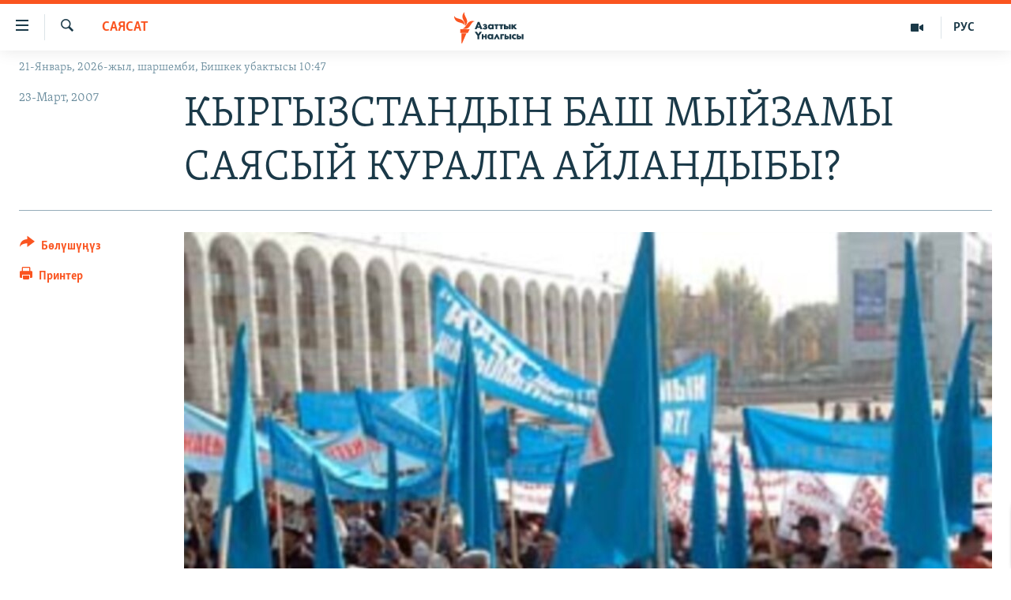

--- FILE ---
content_type: text/html; charset=utf-8
request_url: https://www.azattyk.org/a/1263625.html
body_size: 21102
content:

<!DOCTYPE html>
<html lang="ky" dir="ltr" class="no-js">
<head>
        <link rel="stylesheet" href="/Content/responsive/RFE/ky-KG/RFE-ky-KG.css?&amp;av=0.0.0.0&amp;cb=370">
<script src="https://tags.azattyk.org/rferl-pangea/prod/utag.sync.js"></script><script type='text/javascript' src='https://www.youtube.com/iframe_api' async></script>            <link rel="manifest" href="/manifest.json">
    <script type="text/javascript">
        //a general 'js' detection, must be on top level in <head>, due to CSS performance
        document.documentElement.className = "js";
        var cacheBuster = "370";
        var appBaseUrl = "/";
        var imgEnhancerBreakpoints = [0, 144, 256, 408, 650, 1023, 1597];
        var isLoggingEnabled = false;
        var isPreviewPage = false;
        var isLivePreviewPage = false;

        if (!isPreviewPage) {
            window.RFE = window.RFE || {};
            window.RFE.cacheEnabledByParam = window.location.href.indexOf('nocache=1') === -1;

            const url = new URL(window.location.href);
            const params = new URLSearchParams(url.search);

            // Remove the 'nocache' parameter
            params.delete('nocache');

            // Update the URL without the 'nocache' parameter
            url.search = params.toString();
            window.history.replaceState(null, '', url.toString());
        } else {
            window.addEventListener('load', function() {
                const links = window.document.links;
                for (let i = 0; i < links.length; i++) {
                    links[i].href = '#';
                    links[i].target = '_self';
                }
             })
        }

var pwaEnabled = false;        var swCacheDisabled;
    </script>
    <meta charset="utf-8" />

            <title>&#x41A;&#x42B;&#x420;&#x413;&#x42B;&#x417;&#x421;&#x422;&#x410;&#x41D;&#x414;&#x42B;&#x41D; &#x411;&#x410;&#x428; &#x41C;&#x42B;&#x419;&#x417;&#x410;&#x41C;&#x42B; &#x421;&#x410;&#x42F;&#x421;&#x42B;&#x419; &#x41A;&#x423;&#x420;&#x410;&#x41B;&#x413;&#x410; &#x410;&#x419;&#x41B;&#x410;&#x41D;&#x414;&#x42B;&#x411;&#x42B;?</title>
            <meta name="description" content="&#x41A;&#x44B;&#x440;&#x433;&#x44B;&#x437;&#x441;&#x442;&#x430;&#x43D;&#x434;&#x430; &#x411;&#x430;&#x448; &#x43C;&#x44B;&#x439;&#x437;&#x430;&#x43C; &#x443;&#x43A;&#x443;&#x43A;&#x442;&#x443;&#x43A; &#x434;&#x43E;&#x43A;&#x443;&#x43C;&#x435;&#x43D;&#x442;&#x43A;&#x435; &#x44D;&#x43C;&#x435;&#x441;, &#x441;&#x430;&#x44F;&#x441;&#x44B;&#x439; &#x43A;&#x443;&#x440;&#x430;&#x43B;&#x433;&#x430; &#x430;&#x439;&#x43B;&#x430;&#x43D;&#x44B;&#x43F; &#x43A;&#x430;&#x43B;&#x434;&#x44B;. &#x41C;&#x430;&#x440;&#x442; &#x44B;&#x4A3;&#x43A;&#x44B;&#x43B;&#x430;&#x431;&#x44B;&#x43D;&#x430;&#x43D; &#x43A;&#x438;&#x439;&#x438;&#x43D;&#x43A;&#x438; &#x441;&#x430;&#x44F;&#x441;&#x44B;&#x439; &#x43A;&#x44B;&#x440;&#x434;&#x430;&#x430;&#x43B;&#x433;&#x430; &#x4AF;&#x447; &#x43A;&#x4AF;&#x43D; &#x431;&#x430;&#x439;&#x43A;&#x43E;&#x43E; &#x436;&#x4AF;&#x440;&#x433;&#x4AF;&#x437;&#x433;&#x4E9;&#x43D; &#x44D;&#x43B; &#x430;&#x440;&#x430;&#x43B;&#x44B;&#x43A; &#x44D;&#x43A;&#x441;&#x43F;&#x435;&#x440;&#x442;&#x442;&#x435;&#x440; &#x443;&#x448;&#x443;&#x43D;&#x434;&#x430;&#x439; &#x442;&#x44B;&#x44F;&#x43D;&#x430;&#x43A;&#x43A;&#x430; &#x43A;&#x435;&#x43B;&#x438;&#x448;&#x442;&#x438;. &#x415;&#x432;&#x440;&#x43E;&#x43F;&#x430; &#x4E9;&#x43B;&#x43A;&#x4E9;&#x43B;&#x4E9;&#x440;&#x4AF;&#x43D;&#x434;&#x4E9;&#x433;&#x4AF; &#x44D;&#x43A;&#x441;&#x43F;&#x435;&#x440;&#x442;&#x442;&#x435;&#x440;&#x434;&#x435;&#x43D; &#x43A;&#x443;&#x440;&#x430;&#x43B;&#x433;&#x430;&#x43D; &#x201C;&#x422;&#x440;&#x430;&#x43D;&#x441;&#x435;&#x432;&#x440;&#x43E;&#x43F;&#x430;&#x43B;&#x44B;&#x43A; &#x434;&#x438;&#x430;&#x43B;&#x43E;&#x433;&#x201D; &#x443;&#x44E;&#x43C;&#x443;&#x43D;&#x443;&#x43D; &#x4E9;&#x43A;&#x4AF;&#x43B;&#x434;&#x4E9;&#x440;&#x4AF;&#x43D;&#x4AF;&#x43D;  &#x431;&#x430;&#x430;&#x43C;&#x44B;&#x43D;&#x434;&#x430; &#x411;&#x430;&#x448; &#x43C;&#x44B;&#x439;&#x437;&#x430;&#x43C;&#x434;&#x44B; &#x443;&#x437;&#x430;&#x43A; &#x43C;&#x4E9;&#x4E9;&#x43D;&#x4E9;&#x442;&#x442;&#x4AF;&#x4AF; &#x436;&#x430;&#x43D;&#x430; &#x442;&#x443;&#x440;&#x443;&#x43A;&#x442;&#x443;&#x443; &#x443;&#x43A;&#x443;&#x43A;&#x442;&#x443;&#x43A; &#x434;&#x43E;&#x43A;&#x443;&#x43C;&#x435;&#x43D;&#x442;&#x43A;&#x435; &#x430;&#x439;&#x43B;&#x430;&#x43D;&#x434;&#x44B;&#x440;&#x43C;&#x430;&#x439;&#x44B;&#x43D;&#x447;&#x430;, &#x431;&#x443;&#x43B; &#x4E9;&#x43B;&#x43A;&#x4E9;&#x43D;&#x4AF;&#x43D; &#x43A;&#x435;&#x43B;&#x435;&#x447;&#x435;&#x43A; &#x442;&#x430;&#x433;&#x434;&#x44B;&#x440;&#x44B; &#x4AF;&#x447;&#x4AF;&#x43D; &#x43A;&#x43E;&#x43E;&#x43F;&#x441;&#x443;&#x437; &#x436;&#x430;&#x433;&#x434;&#x430;&#x439;&#x434;&#x44B; &#x442;&#x4AF;&#x437;&#x4AF;&#x4AF; &#x43A;&#x44B;&#x439;&#x44B;&#x43D; &#x431;&#x43E;&#x43B;&#x43E;&#x442;." />
                <meta name="keywords" content="Кыргызстан, Саясат" />
    <meta name="viewport" content="width=device-width, initial-scale=1.0" />


    <meta http-equiv="X-UA-Compatible" content="IE=edge" />

<meta name="robots" content="max-image-preview:large"><meta property="fb:pages" content="132515023525838" /> <meta name="yandex-verification" content="9f3418917dcb252c" />

        <link href="https://www.azattyk.org/a/1263625.html" rel="canonical" />

        <meta name="apple-mobile-web-app-title" content="&#x410;&#x437;&#x430;&#x442;&#x442;&#x44B;&#x43A;" />
        <meta name="apple-mobile-web-app-status-bar-style" content="black" />
            <meta name="apple-itunes-app" content="app-id=1521472502, app-argument=//1263625.ltr" />
            <meta property="fb:admins" content="&#x424;&#x435;&#x439;&#x441;&#x431;&#x443;&#x43A;&#x442;&#x430;&#x433;&#x44B; &#x441;&#x430;&#x43D;&#x430;&#x440;&#x438;&#x43F;&#x442;&#x438;&#x43A; &#x43A;&#x4E9;&#x440;&#x441;&#x4E9;&#x442;&#x43A;&#x4AF;&#x447;:" />
<meta content="&#x41A;&#x42B;&#x420;&#x413;&#x42B;&#x417;&#x421;&#x422;&#x410;&#x41D;&#x414;&#x42B;&#x41D; &#x411;&#x410;&#x428; &#x41C;&#x42B;&#x419;&#x417;&#x410;&#x41C;&#x42B; &#x421;&#x410;&#x42F;&#x421;&#x42B;&#x419; &#x41A;&#x423;&#x420;&#x410;&#x41B;&#x413;&#x410; &#x410;&#x419;&#x41B;&#x410;&#x41D;&#x414;&#x42B;&#x411;&#x42B;?" property="og:title"></meta>
<meta content="&#x41A;&#x44B;&#x440;&#x433;&#x44B;&#x437;&#x441;&#x442;&#x430;&#x43D;&#x434;&#x430; &#x411;&#x430;&#x448; &#x43C;&#x44B;&#x439;&#x437;&#x430;&#x43C; &#x443;&#x43A;&#x443;&#x43A;&#x442;&#x443;&#x43A; &#x434;&#x43E;&#x43A;&#x443;&#x43C;&#x435;&#x43D;&#x442;&#x43A;&#x435; &#x44D;&#x43C;&#x435;&#x441;, &#x441;&#x430;&#x44F;&#x441;&#x44B;&#x439; &#x43A;&#x443;&#x440;&#x430;&#x43B;&#x433;&#x430; &#x430;&#x439;&#x43B;&#x430;&#x43D;&#x44B;&#x43F; &#x43A;&#x430;&#x43B;&#x434;&#x44B;. &#x41C;&#x430;&#x440;&#x442; &#x44B;&#x4A3;&#x43A;&#x44B;&#x43B;&#x430;&#x431;&#x44B;&#x43D;&#x430;&#x43D; &#x43A;&#x438;&#x439;&#x438;&#x43D;&#x43A;&#x438; &#x441;&#x430;&#x44F;&#x441;&#x44B;&#x439; &#x43A;&#x44B;&#x440;&#x434;&#x430;&#x430;&#x43B;&#x433;&#x430; &#x4AF;&#x447; &#x43A;&#x4AF;&#x43D; &#x431;&#x430;&#x439;&#x43A;&#x43E;&#x43E; &#x436;&#x4AF;&#x440;&#x433;&#x4AF;&#x437;&#x433;&#x4E9;&#x43D; &#x44D;&#x43B; &#x430;&#x440;&#x430;&#x43B;&#x44B;&#x43A; &#x44D;&#x43A;&#x441;&#x43F;&#x435;&#x440;&#x442;&#x442;&#x435;&#x440; &#x443;&#x448;&#x443;&#x43D;&#x434;&#x430;&#x439; &#x442;&#x44B;&#x44F;&#x43D;&#x430;&#x43A;&#x43A;&#x430; &#x43A;&#x435;&#x43B;&#x438;&#x448;&#x442;&#x438;. &#x415;&#x432;&#x440;&#x43E;&#x43F;&#x430; &#x4E9;&#x43B;&#x43A;&#x4E9;&#x43B;&#x4E9;&#x440;&#x4AF;&#x43D;&#x434;&#x4E9;&#x433;&#x4AF; &#x44D;&#x43A;&#x441;&#x43F;&#x435;&#x440;&#x442;&#x442;&#x435;&#x440;&#x434;&#x435;&#x43D; &#x43A;&#x443;&#x440;&#x430;&#x43B;&#x433;&#x430;&#x43D; &#x201C;&#x422;&#x440;&#x430;&#x43D;&#x441;&#x435;&#x432;&#x440;&#x43E;&#x43F;&#x430;&#x43B;&#x44B;&#x43A; &#x434;&#x438;&#x430;&#x43B;&#x43E;&#x433;&#x201D; &#x443;&#x44E;&#x43C;&#x443;&#x43D;&#x443;&#x43D; &#x4E9;&#x43A;&#x4AF;&#x43B;&#x434;&#x4E9;&#x440;&#x4AF;&#x43D;&#x4AF;&#x43D;  &#x431;&#x430;&#x430;&#x43C;&#x44B;&#x43D;&#x434;&#x430; &#x411;&#x430;&#x448; &#x43C;&#x44B;&#x439;&#x437;&#x430;&#x43C;&#x434;&#x44B; &#x443;&#x437;&#x430;&#x43A; &#x43C;&#x4E9;&#x4E9;&#x43D;&#x4E9;&#x442;&#x442;&#x4AF;&#x4AF; &#x436;&#x430;&#x43D;&#x430; &#x442;&#x443;&#x440;&#x443;&#x43A;&#x442;&#x443;&#x443; &#x443;&#x43A;&#x443;&#x43A;&#x442;&#x443;&#x43A; &#x434;&#x43E;&#x43A;&#x443;&#x43C;&#x435;&#x43D;&#x442;&#x43A;&#x435; &#x430;&#x439;&#x43B;&#x430;&#x43D;&#x434;&#x44B;&#x440;&#x43C;&#x430;&#x439;&#x44B;&#x43D;&#x447;&#x430;, &#x431;&#x443;&#x43B; &#x4E9;&#x43B;&#x43A;&#x4E9;&#x43D;&#x4AF;&#x43D; &#x43A;&#x435;&#x43B;&#x435;&#x447;&#x435;&#x43A; &#x442;&#x430;&#x433;&#x434;&#x44B;&#x440;&#x44B; &#x4AF;&#x447;&#x4AF;&#x43D; &#x43A;&#x43E;&#x43E;&#x43F;&#x441;&#x443;&#x437; &#x436;&#x430;&#x433;&#x434;&#x430;&#x439;&#x434;&#x44B; &#x442;&#x4AF;&#x437;&#x4AF;&#x4AF; &#x43A;&#x44B;&#x439;&#x44B;&#x43D; &#x431;&#x43E;&#x43B;&#x43E;&#x442;." property="og:description"></meta>
<meta content="article" property="og:type"></meta>
<meta content="https://www.azattyk.org/a/1263625.html" property="og:url"></meta>
<meta content="&#x410;&#x437;&#x430;&#x442;&#x442;&#x44B;&#x43A; &#x3A5;&#x43D;&#x430;&#x43B;&#x433;&#x44B;&#x441;&#x44B;" property="og:site_name"></meta>
<meta content="https://www.facebook.com/Azattyk.unalgysy" property="article:publisher"></meta>
<meta content="https://gdb.rferl.org/37f074f2-4035-4da8-9996-a43820b075b3_w1200_h630.jpg" property="og:image"></meta>
<meta content="1200" property="og:image:width"></meta>
<meta content="630" property="og:image:height"></meta>
<meta content="460215691922613" property="fb:app_id"></meta>
<meta content="summary_large_image" name="twitter:card"></meta>
<meta content="@Azattyk_Radiosu" name="twitter:site"></meta>
<meta content="https://gdb.rferl.org/37f074f2-4035-4da8-9996-a43820b075b3_w1200_h630.jpg" name="twitter:image"></meta>
<meta content="&#x41A;&#x42B;&#x420;&#x413;&#x42B;&#x417;&#x421;&#x422;&#x410;&#x41D;&#x414;&#x42B;&#x41D; &#x411;&#x410;&#x428; &#x41C;&#x42B;&#x419;&#x417;&#x410;&#x41C;&#x42B; &#x421;&#x410;&#x42F;&#x421;&#x42B;&#x419; &#x41A;&#x423;&#x420;&#x410;&#x41B;&#x413;&#x410; &#x410;&#x419;&#x41B;&#x410;&#x41D;&#x414;&#x42B;&#x411;&#x42B;?" name="twitter:title"></meta>
<meta content="&#x41A;&#x44B;&#x440;&#x433;&#x44B;&#x437;&#x441;&#x442;&#x430;&#x43D;&#x434;&#x430; &#x411;&#x430;&#x448; &#x43C;&#x44B;&#x439;&#x437;&#x430;&#x43C; &#x443;&#x43A;&#x443;&#x43A;&#x442;&#x443;&#x43A; &#x434;&#x43E;&#x43A;&#x443;&#x43C;&#x435;&#x43D;&#x442;&#x43A;&#x435; &#x44D;&#x43C;&#x435;&#x441;, &#x441;&#x430;&#x44F;&#x441;&#x44B;&#x439; &#x43A;&#x443;&#x440;&#x430;&#x43B;&#x433;&#x430; &#x430;&#x439;&#x43B;&#x430;&#x43D;&#x44B;&#x43F; &#x43A;&#x430;&#x43B;&#x434;&#x44B;. &#x41C;&#x430;&#x440;&#x442; &#x44B;&#x4A3;&#x43A;&#x44B;&#x43B;&#x430;&#x431;&#x44B;&#x43D;&#x430;&#x43D; &#x43A;&#x438;&#x439;&#x438;&#x43D;&#x43A;&#x438; &#x441;&#x430;&#x44F;&#x441;&#x44B;&#x439; &#x43A;&#x44B;&#x440;&#x434;&#x430;&#x430;&#x43B;&#x433;&#x430; &#x4AF;&#x447; &#x43A;&#x4AF;&#x43D; &#x431;&#x430;&#x439;&#x43A;&#x43E;&#x43E; &#x436;&#x4AF;&#x440;&#x433;&#x4AF;&#x437;&#x433;&#x4E9;&#x43D; &#x44D;&#x43B; &#x430;&#x440;&#x430;&#x43B;&#x44B;&#x43A; &#x44D;&#x43A;&#x441;&#x43F;&#x435;&#x440;&#x442;&#x442;&#x435;&#x440; &#x443;&#x448;&#x443;&#x43D;&#x434;&#x430;&#x439; &#x442;&#x44B;&#x44F;&#x43D;&#x430;&#x43A;&#x43A;&#x430; &#x43A;&#x435;&#x43B;&#x438;&#x448;&#x442;&#x438;. &#x415;&#x432;&#x440;&#x43E;&#x43F;&#x430; &#x4E9;&#x43B;&#x43A;&#x4E9;&#x43B;&#x4E9;&#x440;&#x4AF;&#x43D;&#x434;&#x4E9;&#x433;&#x4AF; &#x44D;&#x43A;&#x441;&#x43F;&#x435;&#x440;&#x442;&#x442;&#x435;&#x440;&#x434;&#x435;&#x43D; &#x43A;&#x443;&#x440;&#x430;&#x43B;&#x433;&#x430;&#x43D; &#x201C;&#x422;&#x440;&#x430;&#x43D;&#x441;&#x435;&#x432;&#x440;&#x43E;&#x43F;&#x430;&#x43B;&#x44B;&#x43A; &#x434;&#x438;&#x430;&#x43B;&#x43E;&#x433;&#x201D; &#x443;&#x44E;&#x43C;&#x443;&#x43D;&#x443;&#x43D; &#x4E9;&#x43A;&#x4AF;&#x43B;&#x434;&#x4E9;&#x440;&#x4AF;&#x43D;&#x4AF;&#x43D;  &#x431;&#x430;&#x430;&#x43C;&#x44B;&#x43D;&#x434;&#x430; &#x411;&#x430;&#x448; &#x43C;&#x44B;&#x439;&#x437;&#x430;&#x43C;&#x434;&#x44B; &#x443;&#x437;&#x430;&#x43A; &#x43C;&#x4E9;&#x4E9;&#x43D;&#x4E9;&#x442;&#x442;&#x4AF;&#x4AF; &#x436;&#x430;&#x43D;&#x430; &#x442;&#x443;&#x440;&#x443;&#x43A;&#x442;&#x443;&#x443; &#x443;&#x43A;&#x443;&#x43A;&#x442;&#x443;&#x43A; &#x434;&#x43E;&#x43A;&#x443;&#x43C;&#x435;&#x43D;&#x442;&#x43A;&#x435; &#x430;&#x439;&#x43B;&#x430;&#x43D;&#x434;&#x44B;&#x440;&#x43C;&#x430;&#x439;&#x44B;&#x43D;&#x447;&#x430;, &#x431;&#x443;&#x43B; &#x4E9;&#x43B;&#x43A;&#x4E9;&#x43D;&#x4AF;&#x43D; &#x43A;&#x435;&#x43B;&#x435;&#x447;&#x435;&#x43A; &#x442;&#x430;&#x433;&#x434;&#x44B;&#x440;&#x44B; &#x4AF;&#x447;&#x4AF;&#x43D; &#x43A;&#x43E;&#x43E;&#x43F;&#x441;&#x443;&#x437; &#x436;&#x430;&#x433;&#x434;&#x430;&#x439;&#x434;&#x44B; &#x442;&#x4AF;&#x437;&#x4AF;&#x4AF; &#x43A;&#x44B;&#x439;&#x44B;&#x43D; &#x431;&#x43E;&#x43B;&#x43E;&#x442;." name="twitter:description"></meta>
                    <link rel="amphtml" href="https://www.azattyk.org/amp/1263625.html" />
<script type="application/ld+json">{"articleSection":"Саясат","isAccessibleForFree":true,"headline":"КЫРГЫЗСТАНДЫН БАШ МЫЙЗАМЫ САЯСЫЙ КУРАЛГА АЙЛАНДЫБЫ?","inLanguage":"ky-KG","keywords":"Кыргызстан, Саясат","author":{"@type":"Person","name":"ЭЕ/АҮ"},"datePublished":"2007-03-23 03:51:00Z","dateModified":"2008-09-23 12:48:04Z","publisher":{"logo":{"width":512,"height":220,"@type":"ImageObject","url":"https://www.azattyk.org/Content/responsive/RFE/ky-KG/img/logo.png"},"@type":"NewsMediaOrganization","url":"https://www.azattyk.org","sameAs":["https://www.facebook.com/azattyk.org","https://twitter.com/Azattyk_Radiosu","https://www.youtube.com/user/AzattykUnalgysy","https://telegram.me/Azattyk_radiosu","https://soundcloud.com/azattyk-audio","https://www.instagram.com/azattyk.kg/","https://www.whatsapp.com/channel/0029VaEfXksHbFV2MNnL1I3E","https://www.whatsapp.com/channel/0029VaEfXksHbFV2MNnL1I3E"],"name":"Азаттык Үналгысы | Кыргызстан: видео, фото, кабарлар","alternateName":""},"@context":"https://schema.org","@type":"NewsArticle","mainEntityOfPage":"https://www.azattyk.org/a/1263625.html","url":"https://www.azattyk.org/a/1263625.html","description":"Кыргызстанда Баш мыйзам укуктук документке эмес, саясый куралга айланып калды. Март ыңкылабынан кийинки саясый кырдаалга үч күн байкоо жүргүзгөн эл аралык эксперттер ушундай тыянакка келишти. Европа өлкөлөрүндөгү эксперттерден куралган “Трансевропалык диалог” уюмунун өкүлдөрүнүн  баамында Баш мыйзамды узак мөөнөттүү жана туруктуу укуктук документке айландырмайынча, бул өлкөнүн келечек тагдыры үчүн коопсуз жагдайды түзүү кыйын болот.","image":{"width":1080,"height":608,"@type":"ImageObject","url":"https://gdb.rferl.org/37f074f2-4035-4da8-9996-a43820b075b3_w1080_h608.jpg"},"name":"КЫРГЫЗСТАНДЫН БАШ МЫЙЗАМЫ САЯСЫЙ КУРАЛГА АЙЛАНДЫБЫ?"}</script>
    <script src="/Scripts/responsive/infographics.bundle.min.js?&amp;av=0.0.0.0&amp;cb=370"></script>
        <script src="/Scripts/responsive/dollardom.min.js?&amp;av=0.0.0.0&amp;cb=370"></script>
        <script src="/Scripts/responsive/modules/commons.js?&amp;av=0.0.0.0&amp;cb=370"></script>
        <script src="/Scripts/responsive/modules/app_code.js?&amp;av=0.0.0.0&amp;cb=370"></script>

        <link rel="icon" type="image/svg+xml" href="/Content/responsive/RFE/img/webApp/favicon.svg" />
        <link rel="alternate icon" href="/Content/responsive/RFE/img/webApp/favicon.ico" />
            <link rel="mask-icon" color="#ea6903" href="/Content/responsive/RFE/img/webApp/favicon_safari.svg" />
        <link rel="apple-touch-icon" sizes="152x152" href="/Content/responsive/RFE/img/webApp/ico-152x152.png" />
        <link rel="apple-touch-icon" sizes="144x144" href="/Content/responsive/RFE/img/webApp/ico-144x144.png" />
        <link rel="apple-touch-icon" sizes="114x114" href="/Content/responsive/RFE/img/webApp/ico-114x114.png" />
        <link rel="apple-touch-icon" sizes="72x72" href="/Content/responsive/RFE/img/webApp/ico-72x72.png" />
        <link rel="apple-touch-icon-precomposed" href="/Content/responsive/RFE/img/webApp/ico-57x57.png" />
        <link rel="icon" sizes="192x192" href="/Content/responsive/RFE/img/webApp/ico-192x192.png" />
        <link rel="icon" sizes="128x128" href="/Content/responsive/RFE/img/webApp/ico-128x128.png" />
        <meta name="msapplication-TileColor" content="#ffffff" />
        <meta name="msapplication-TileImage" content="/Content/responsive/RFE/img/webApp/ico-144x144.png" />
                <link rel="preload" href="/Content/responsive/fonts/Skolar-Lt_Cyrl_v2.4.woff" type="font/woff" as="font" crossorigin="anonymous" />
    <link rel="alternate" type="application/rss+xml" title="RFE/RL - Top Stories [RSS]" href="/api/" />
    <link rel="sitemap" type="application/rss+xml" href="/sitemap.xml" />
    
    



</head>
<body class=" nav-no-loaded cc_theme pg-article print-lay-article js-category-to-nav nojs-images date-time-enabled">
        <script type="text/javascript" >
            var analyticsData = {url:"https://www.azattyk.org/a/1263625.html",property_id:"419",article_uid:"1263625",page_title:"КЫРГЫЗСТАНДЫН БАШ МЫЙЗАМЫ САЯСЫЙ КУРАЛГА АЙЛАНДЫБЫ?",page_type:"article",content_type:"article",subcontent_type:"article",last_modified:"2008-09-23 12:48:04Z",pub_datetime:"2007-03-23 03:51:00Z",pub_year:"2007",pub_month:"03",pub_day:"23",pub_hour:"03",pub_weekday:"Friday",section:"саясат",english_section:"ky-politics",byline:"",categories:"ky-kyrgyzstan,ky-politics",domain:"www.azattyk.org",language:"Kyrgyz",language_service:"RFERL Kyrgyz",platform:"web",copied:"no",copied_article:"",copied_title:"",runs_js:"Yes",cms_release:"8.44.0.0.370",enviro_type:"prod",slug:"",entity:"RFE",short_language_service:"KYR",platform_short:"W",page_name:"КЫРГЫЗСТАНДЫН БАШ МЫЙЗАМЫ САЯСЫЙ КУРАЛГА АЙЛАНДЫБЫ?"};
        </script>
<noscript><iframe src="https://www.googletagmanager.com/ns.html?id=GTM-WXZBPZ" height="0" width="0" style="display:none;visibility:hidden"></iframe></noscript>        <script type="text/javascript" data-cookiecategory="analytics">
            var gtmEventObject = Object.assign({}, analyticsData, {event: 'page_meta_ready'});window.dataLayer = window.dataLayer || [];window.dataLayer.push(gtmEventObject);
            if (top.location === self.location) { //if not inside of an IFrame
                 var renderGtm = "true";
                 if (renderGtm === "true") {
            (function(w,d,s,l,i){w[l]=w[l]||[];w[l].push({'gtm.start':new Date().getTime(),event:'gtm.js'});var f=d.getElementsByTagName(s)[0],j=d.createElement(s),dl=l!='dataLayer'?'&l='+l:'';j.async=true;j.src='//www.googletagmanager.com/gtm.js?id='+i+dl;f.parentNode.insertBefore(j,f);})(window,document,'script','dataLayer','GTM-WXZBPZ');
                 }
            }
        </script>
        <!--Analytics tag js version start-->
            <script type="text/javascript" data-cookiecategory="analytics">
                var utag_data = Object.assign({}, analyticsData, {});
if(typeof(TealiumTagFrom)==='function' && typeof(TealiumTagSearchKeyword)==='function') {
var utag_from=TealiumTagFrom();var utag_searchKeyword=TealiumTagSearchKeyword();
if(utag_searchKeyword!=null && utag_searchKeyword!=='' && utag_data["search_keyword"]==null) utag_data["search_keyword"]=utag_searchKeyword;if(utag_from!=null && utag_from!=='') utag_data["from"]=TealiumTagFrom();}
                if(window.top!== window.self&&utag_data.page_type==="snippet"){utag_data.page_type = 'iframe';}
                try{if(window.top!==window.self&&window.self.location.hostname===window.top.location.hostname){utag_data.platform = 'self-embed';utag_data.platform_short = 'se';}}catch(e){if(window.top!==window.self&&window.self.location.search.includes("platformType=self-embed")){utag_data.platform = 'cross-promo';utag_data.platform_short = 'cp';}}
                (function(a,b,c,d){    a="https://tags.azattyk.org/rferl-pangea/prod/utag.js";    b=document;c="script";d=b.createElement(c);d.src=a;d.type="text/java"+c;d.async=true;    a=b.getElementsByTagName(c)[0];a.parentNode.insertBefore(d,a);    })();
            </script>
        <!--Analytics tag js version end-->
<!-- Analytics tag management NoScript -->
<noscript>
<img style="position: absolute; border: none;" src="https://ssc.azattyk.org/b/ss/bbgprod,bbgentityrferl/1/G.4--NS/1098612880?pageName=rfe%3akyr%3aw%3aarticle%3a%d0%9a%d0%ab%d0%a0%d0%93%d0%ab%d0%97%d0%a1%d0%a2%d0%90%d0%9d%d0%94%d0%ab%d0%9d%20%d0%91%d0%90%d0%a8%20%d0%9c%d0%ab%d0%99%d0%97%d0%90%d0%9c%d0%ab%20%d0%a1%d0%90%d0%af%d0%a1%d0%ab%d0%99%20%d0%9a%d0%a3%d0%a0%d0%90%d0%9b%d0%93%d0%90%20%d0%90%d0%99%d0%9b%d0%90%d0%9d%d0%94%d0%ab%d0%91%d0%ab%3f&amp;c6=%d0%9a%d0%ab%d0%a0%d0%93%d0%ab%d0%97%d0%a1%d0%a2%d0%90%d0%9d%d0%94%d0%ab%d0%9d%20%d0%91%d0%90%d0%a8%20%d0%9c%d0%ab%d0%99%d0%97%d0%90%d0%9c%d0%ab%20%d0%a1%d0%90%d0%af%d0%a1%d0%ab%d0%99%20%d0%9a%d0%a3%d0%a0%d0%90%d0%9b%d0%93%d0%90%20%d0%90%d0%99%d0%9b%d0%90%d0%9d%d0%94%d0%ab%d0%91%d0%ab%3f&amp;v36=8.44.0.0.370&amp;v6=D=c6&amp;g=https%3a%2f%2fwww.azattyk.org%2fa%2f1263625.html&amp;c1=D=g&amp;v1=D=g&amp;events=event1,event52&amp;c16=rferl%20kyrgyz&amp;v16=D=c16&amp;c5=ky-politics&amp;v5=D=c5&amp;ch=%d0%a1%d0%b0%d1%8f%d1%81%d0%b0%d1%82&amp;c15=kyrgyz&amp;v15=D=c15&amp;c4=article&amp;v4=D=c4&amp;c14=1263625&amp;v14=D=c14&amp;v20=no&amp;c17=web&amp;v17=D=c17&amp;mcorgid=518abc7455e462b97f000101%40adobeorg&amp;server=www.azattyk.org&amp;pageType=D=c4&amp;ns=bbg&amp;v29=D=server&amp;v25=rfe&amp;v30=419&amp;v105=D=User-Agent " alt="analytics" width="1" height="1" /></noscript>
<!-- End of Analytics tag management NoScript -->


        <!--*** Accessibility links - For ScreenReaders only ***-->
        <section>
            <div class="sr-only">
                <h2>&#x41B;&#x438;&#x43D;&#x43A;&#x442;&#x435;&#x440; </h2>
                <ul>
                    <li><a href="#content" data-disable-smooth-scroll="1">&#x41C;&#x430;&#x437;&#x43C;&#x443;&#x43D;&#x433;&#x430; &#x4E9;&#x442;&#x4AF;&#x4A3;&#x4AF;&#x437;</a></li>
                    <li><a href="#navigation" data-disable-smooth-scroll="1">&#x41D;&#x430;&#x432;&#x438;&#x433;&#x430;&#x446;&#x438;&#x44F;&#x433;&#x430; &#x4E9;&#x442;&#x4AF;&#x4A3;&#x4AF;&#x437;</a></li>
                    <li><a href="#txtHeaderSearch" data-disable-smooth-scroll="1">&#x418;&#x437;&#x434;&#x4E9;&#x4E9;&#x433;&#x4E9; &#x441;&#x430;&#x43B;&#x44B;&#x4A3;&#x44B;&#x437;</a></li>
                </ul>
            </div>
        </section>
    




<div dir="ltr">
    <div id="page">
            <aside>

<div class="c-lightbox overlay-modal">
    <div class="c-lightbox__intro">
        <h2 class="c-lightbox__intro-title"></h2>
        <button class="btn btn--rounded c-lightbox__btn c-lightbox__intro-next" title="&#x410;&#x43B;&#x434;&#x44B;&#x433;&#x430;">
            <span class="ico ico--rounded ico-chevron-forward"></span>
            <span class="sr-only">&#x410;&#x43B;&#x434;&#x44B;&#x433;&#x430;</span>
        </button>
    </div>
    <div class="c-lightbox__nav">
        <button class="btn btn--rounded c-lightbox__btn c-lightbox__btn--close" title="&#x416;&#x430;&#x431;&#x443;&#x443;">
            <span class="ico ico--rounded ico-close"></span>
            <span class="sr-only">&#x416;&#x430;&#x431;&#x443;&#x443;</span>
        </button>
        <button class="btn btn--rounded c-lightbox__btn c-lightbox__btn--prev" title="&#x410;&#x440;&#x442;&#x43A;&#x430;">
            <span class="ico ico--rounded ico-chevron-backward"></span>
            <span class="sr-only">&#x410;&#x440;&#x442;&#x43A;&#x430;</span>
        </button>
        <button class="btn btn--rounded c-lightbox__btn c-lightbox__btn--next" title="&#x410;&#x43B;&#x434;&#x44B;&#x433;&#x430;">
            <span class="ico ico--rounded ico-chevron-forward"></span>
            <span class="sr-only">&#x410;&#x43B;&#x434;&#x44B;&#x433;&#x430;</span>
        </button>
    </div>
    <div class="c-lightbox__content-wrap">
        <figure class="c-lightbox__content">
            <span class="c-spinner c-spinner--lightbox">
                <img src="/Content/responsive/img/player-spinner.png"
                     alt="please wait"
                     title="please wait" />
            </span>
            <div class="c-lightbox__img">
                <div class="thumb">
                    <img src="" alt="" />
                </div>
            </div>
            <figcaption>
                <div class="c-lightbox__info c-lightbox__info--foot">
                    <span class="c-lightbox__counter"></span>
                    <span class="caption c-lightbox__caption"></span>
                </div>
            </figcaption>
        </figure>
    </div>
    <div class="hidden">
        <div class="content-advisory__box content-advisory__box--lightbox">
            <span class="content-advisory__box-text">&#x421;&#x4AF;&#x440;&#x4E9;&#x442; &#x430;&#x439;&#x440;&#x44B;&#x43C; &#x43E;&#x43A;&#x443;&#x440;&#x43C;&#x430;&#x43D;&#x434;&#x430;&#x440; &#x4AF;&#x447;&#x4AF;&#x43D; &#x4AF;&#x440;&#x4E9;&#x439; &#x443;&#x447;&#x443;&#x440;&#x433;&#x430;&#x43D; &#x43C;&#x430;&#x430;&#x43D;&#x430;&#x439; &#x436;&#x430;&#x440;&#x430;&#x442;&#x44B;&#x448;&#x44B; &#x43C;&#x4AF;&#x43C;&#x43A;&#x4AF;&#x43D;</span>
            <button class="btn btn--transparent content-advisory__box-btn m-t-md" value="text" type="button">
                <span class="btn__text">
                    &#x431;&#x430;&#x441;&#x44B;&#x43F; &#x43A;&#x4E9;&#x440;&#x4AF;&#x4A3;&#x4AF;&#x437;
                </span>
            </button>
        </div>
    </div>
</div>

<div class="print-dialogue">
    <div class="container">
        <h3 class="print-dialogue__title section-head">&#x41F;&#x440;&#x438;&#x43D;&#x442;&#x435;&#x440;&#x434;&#x435;&#x43D; &#x447;&#x44B;&#x433;&#x430;&#x440;&#x443;&#x443;:</h3>
        <div class="print-dialogue__opts">
            <ul class="print-dialogue__opt-group">
                <li class="form__group form__group--checkbox">
                    <input class="form__check " id="checkboxImages" name="checkboxImages" type="checkbox" checked="checked" />
                    <label for="checkboxImages" class="form__label m-t-md">&#x421;&#x4AF;&#x440;&#x4E9;&#x442;&#x442;&#x4E9;&#x440;</label>
                </li>
                <li class="form__group form__group--checkbox">
                    <input class="form__check " id="checkboxMultimedia" name="checkboxMultimedia" type="checkbox" checked="checked" />
                    <label for="checkboxMultimedia" class="form__label m-t-md">Multimedia</label>
                </li>
            </ul>
            <ul class="print-dialogue__opt-group">
                <li class="form__group form__group--checkbox">
                    <input class="form__check " id="checkboxEmbedded" name="checkboxEmbedded" type="checkbox" checked="checked" />
                    <label for="checkboxEmbedded" class="form__label m-t-md">&#x422;&#x438;&#x440;&#x43A;&#x435;&#x43B;&#x433;&#x435;&#x43D; &#x43C;&#x430;&#x437;&#x43C;&#x443;&#x43D;</label>
                </li>
                <li class="hidden">
                    <input class="form__check " id="checkboxComments" name="checkboxComments" type="checkbox" />
                    <label for="checkboxComments" class="form__label m-t-md">&#x41A;&#x43E;&#x43C;&#x43C;&#x435;&#x43D;&#x442;&#x430;&#x440;&#x438;&#x439;&#x43B;&#x435;&#x440;</label>
                </li>
            </ul>
        </div>
        <div class="print-dialogue__buttons">
            <button class="btn  btn--secondary close-button" type="button" title="&#x411;&#x430;&#x448; &#x442;&#x430;&#x440;&#x442;&#x443;&#x443;">
                <span class="btn__text ">&#x411;&#x430;&#x448; &#x442;&#x430;&#x440;&#x442;&#x443;&#x443;</span>
            </button>
            <button class="btn  btn-cust-print m-l-sm" type="button" title="&#x41F;&#x440;&#x438;&#x43D;&#x442;&#x435;&#x440;">
                <span class="btn__text ">&#x41F;&#x440;&#x438;&#x43D;&#x442;&#x435;&#x440;</span>
            </button>
        </div>
    </div>
</div>                
<div class="ctc-message pos-fix">
    <div class="ctc-message__inner">&#x428;&#x438;&#x43B;&#x442;&#x435;&#x43C;&#x435; &#x43A;&#x4E9;&#x447;&#x4AF;&#x440;&#x4AF;&#x43B;&#x434;&#x4AF;</div>
</div>
            </aside>

<div class="hdr-20 hdr-20--big">
    <div class="hdr-20__inner">
        <div class="hdr-20__max pos-rel">
            <div class="hdr-20__side hdr-20__side--primary d-flex">
                <label data-for="main-menu-ctrl" data-switcher-trigger="true" data-switch-target="main-menu-ctrl" class="burger hdr-trigger pos-rel trans-trigger" data-trans-evt="click" data-trans-id="menu">
                    <span class="ico ico-close hdr-trigger__ico hdr-trigger__ico--close burger__ico burger__ico--close"></span>
                    <span class="ico ico-menu hdr-trigger__ico hdr-trigger__ico--open burger__ico burger__ico--open"></span>
                </label>
                <div class="menu-pnl pos-fix trans-target" data-switch-target="main-menu-ctrl" data-trans-id="menu">
                    <div class="menu-pnl__inner">
                        <nav class="main-nav menu-pnl__item menu-pnl__item--first">
                            <ul class="main-nav__list accordeon" data-analytics-tales="false" data-promo-name="link" data-location-name="nav,secnav">
                                

        <li class="main-nav__item">
            <a class="main-nav__item-name main-nav__item-name--link" href="/news" title="&#x416;&#x430;&#x4A3;&#x44B;&#x43B;&#x44B;&#x43A;&#x442;&#x430;&#x440;" data-item-name="ky-news" >&#x416;&#x430;&#x4A3;&#x44B;&#x43B;&#x44B;&#x43A;&#x442;&#x430;&#x440;</a>
        </li>

        <li class="main-nav__item accordeon__item" data-switch-target="menu-item-960">
            <label class="main-nav__item-name main-nav__item-name--label accordeon__control-label" data-switcher-trigger="true" data-for="menu-item-960">
                &#x41A;&#x44B;&#x440;&#x433;&#x44B;&#x437;&#x441;&#x442;&#x430;&#x43D;
                <span class="ico ico-chevron-down main-nav__chev"></span>
            </label>
            <div class="main-nav__sub-list">
                
    <a class="main-nav__item-name main-nav__item-name--link main-nav__item-name--sub" href="/Kyrgyzstan" title="&#x41A;&#x44B;&#x440;&#x433;&#x44B;&#x437;&#x441;&#x442;&#x430;&#x43D;" data-item-name="kyrgyzstan" >&#x41A;&#x44B;&#x440;&#x433;&#x44B;&#x437;&#x441;&#x442;&#x430;&#x43D;</a>

    <a class="main-nav__item-name main-nav__item-name--link main-nav__item-name--sub" href="/politics" title="&#x421;&#x430;&#x44F;&#x441;&#x430;&#x442;" data-item-name="saiasat" >&#x421;&#x430;&#x44F;&#x441;&#x430;&#x442;</a>

    <a class="main-nav__item-name main-nav__item-name--link main-nav__item-name--sub" href="/economics" title="&#x42D;&#x43A;&#x43E;&#x43D;&#x43E;&#x43C;&#x438;&#x43A;&#x430;" data-item-name="ky-economy" >&#x42D;&#x43A;&#x43E;&#x43D;&#x43E;&#x43C;&#x438;&#x43A;&#x430;</a>

    <a class="main-nav__item-name main-nav__item-name--link main-nav__item-name--sub" href="/culture" title="&#x43C;&#x430;&#x434;&#x430;&#x43D;&#x438;&#x44F;&#x442;" data-item-name="ky-culture" >&#x43C;&#x430;&#x434;&#x430;&#x43D;&#x438;&#x44F;&#x442;</a>

            </div>
        </li>

        <li class="main-nav__item accordeon__item" data-switch-target="menu-item-1030">
            <label class="main-nav__item-name main-nav__item-name--label accordeon__control-label" data-switcher-trigger="true" data-for="menu-item-1030">
                &#x414;&#x4AF;&#x439;&#x43D;&#x4E9;
                <span class="ico ico-chevron-down main-nav__chev"></span>
            </label>
            <div class="main-nav__sub-list">
                
    <a class="main-nav__item-name main-nav__item-name--link main-nav__item-name--sub" href="/world" title="&#x414;&#x4AF;&#x439;&#x43D;&#x4E9;" data-item-name="ky-world" >&#x414;&#x4AF;&#x439;&#x43D;&#x4E9;</a>

    <a class="main-nav__item-name main-nav__item-name--link main-nav__item-name--sub" href="/central-asia" title="&#x411;&#x43E;&#x440;&#x431;&#x43E;&#x440; &#x410;&#x437;&#x438;&#x44F;" data-item-name="ky-central_asia" >&#x411;&#x43E;&#x440;&#x431;&#x43E;&#x440; &#x410;&#x437;&#x438;&#x44F;</a>

            </div>
        </li>

        <li class="main-nav__item">
            <a class="main-nav__item-name main-nav__item-name--link" href="/p/8776.html" title="&#x423;&#x43A;&#x440;&#x430;&#x438;&#x43D;&#x430;" data-item-name="war-in-ukraine" >&#x423;&#x43A;&#x440;&#x430;&#x438;&#x43D;&#x430;</a>
        </li>

        <li class="main-nav__item">
            <a class="main-nav__item-name main-nav__item-name--link" href="/investigation" title="&#x410;&#x442;&#x430;&#x439;&#x44B;&#x43D; &#x438;&#x43B;&#x438;&#x43A;&#x442;&#x4E9;&#x4E9;" data-item-name="ky-special-investiagiton" >&#x410;&#x442;&#x430;&#x439;&#x44B;&#x43D; &#x438;&#x43B;&#x438;&#x43A;&#x442;&#x4E9;&#x4E9;</a>
        </li>

        <li class="main-nav__item accordeon__item" data-switch-target="menu-item-2922">
            <label class="main-nav__item-name main-nav__item-name--label accordeon__control-label" data-switcher-trigger="true" data-for="menu-item-2922">
                &#x422;&#x412; &#x43F;&#x440;&#x43E;&#x433;&#x440;&#x430;&#x43C;&#x43C;&#x430;&#x43B;&#x430;&#x440;
                <span class="ico ico-chevron-down main-nav__chev"></span>
            </label>
            <div class="main-nav__sub-list">
                
    <a class="main-nav__item-name main-nav__item-name--link main-nav__item-name--sub" href="/z/17386" title="&#x411;&#x4AF;&#x433;&#x4AF;&#x43D; &#x410;&#x437;&#x430;&#x442;&#x442;&#x44B;&#x43A;&#x442;&#x430;" data-item-name="world-news" >&#x411;&#x4AF;&#x433;&#x4AF;&#x43D; &#x410;&#x437;&#x430;&#x442;&#x442;&#x44B;&#x43A;&#x442;&#x430;</a>

    <a class="main-nav__item-name main-nav__item-name--link main-nav__item-name--sub" href="/ExpertterTV" title="&#x42D;&#x43A;&#x441;&#x43F;&#x435;&#x440;&#x442;&#x442;&#x435;&#x440; &#x442;&#x430;&#x43B;&#x434;&#x430;&#x439;&#x442;" data-item-name="experts_analyze" >&#x42D;&#x43A;&#x441;&#x43F;&#x435;&#x440;&#x442;&#x442;&#x435;&#x440; &#x442;&#x430;&#x43B;&#x434;&#x430;&#x439;&#x442;</a>

    <a class="main-nav__item-name main-nav__item-name--link main-nav__item-name--sub" href="/DuinoTV" title="&#x411;&#x438;&#x437; &#x436;&#x430;&#x43D;&#x430; &#x434;&#x4AF;&#x439;&#x43D;&#x4E9;" data-item-name="world-and-us-tv" >&#x411;&#x438;&#x437; &#x436;&#x430;&#x43D;&#x430; &#x434;&#x4AF;&#x439;&#x43D;&#x4E9;</a>

    <a class="main-nav__item-name main-nav__item-name--link main-nav__item-name--sub" href="/DanisteTV" title="&#x414;&#x430;&#x43D;&#x438;&#x441;&#x442;&#x435;" data-item-name="daniste" >&#x414;&#x430;&#x43D;&#x438;&#x441;&#x442;&#x435;</a>

    <a class="main-nav__item-name main-nav__item-name--link main-nav__item-name--sub" href="/EjeSingdiTV" title="&#x42D;&#x436;&#x435;-&#x441;&#x438;&#x4A3;&#x434;&#x438;&#x43B;&#x435;&#x440;" data-item-name="sisterhood" >&#x42D;&#x436;&#x435;-&#x441;&#x438;&#x4A3;&#x434;&#x438;&#x43B;&#x435;&#x440;</a>

    <a class="main-nav__item-name main-nav__item-name--link main-nav__item-name--sub" href="/PlusTV" title="&#x410;&#x437;&#x430;&#x442;&#x442;&#x44B;&#x43A;&#x2B;" data-item-name="Azattyk_plus_TV" >&#x410;&#x437;&#x430;&#x442;&#x442;&#x44B;&#x43A;&#x2B;</a>

    <a class="main-nav__item-name main-nav__item-name--link main-nav__item-name--sub" href="/YngaisyzTV" title="&#x42B;&#x4A3;&#x433;&#x430;&#x439;&#x441;&#x44B;&#x437; &#x441;&#x443;&#x440;&#x43E;&#x43E;&#x43B;&#x43E;&#x440;" data-item-name="Inconvenient__Questions_tv" >&#x42B;&#x4A3;&#x433;&#x430;&#x439;&#x441;&#x44B;&#x437; &#x441;&#x443;&#x440;&#x43E;&#x43E;&#x43B;&#x43E;&#x440;</a>

            </div>
        </li>

        <li class="main-nav__item">
            <a class="main-nav__item-name main-nav__item-name--link" href="/p/7880.html" title="&#x41F;&#x43E;&#x434;&#x43A;&#x430;&#x441;&#x442;" data-item-name="azattyk-podcast" >&#x41F;&#x43E;&#x434;&#x43A;&#x430;&#x441;&#x442;</a>
        </li>

        <li class="main-nav__item">
            <a class="main-nav__item-name main-nav__item-name--link" href="/opinions" title="&#x4E8;&#x437;&#x433;&#x4E9;&#x447;&#x4E9; &#x43F;&#x438;&#x43A;&#x438;&#x440;" data-item-name="blog--minsanat" >&#x4E8;&#x437;&#x433;&#x4E9;&#x447;&#x4E9; &#x43F;&#x438;&#x43A;&#x438;&#x440;</a>
        </li>



                            </ul>
                        </nav>
                        

<div class="menu-pnl__item">
        <a href="https://rus.azattyk.org" class="menu-pnl__item-link" alt="&#x420;&#x443;&#x441;&#x441;&#x43A;&#x438;&#x439;">&#x420;&#x443;&#x441;&#x441;&#x43A;&#x438;&#x439;</a>
</div>


                        
                            <div class="menu-pnl__item menu-pnl__item--social">
                                    <h5 class="menu-pnl__sub-head">&#x41E;&#x43D;&#x43B;&#x430;&#x439;&#x43D; &#x448;&#x435;&#x440;&#x438;&#x43D;&#x435;</h5>

        <a href="https://www.facebook.com/azattyk.org" title="&#x424;&#x435;&#x439;&#x441;&#x431;&#x443;&#x43A;&#x442;&#x430;&#x43D; &#x43A;&#x430;&#x440;&#x430;&#x4A3;&#x44B;&#x437;" data-analytics-text="follow_on_facebook" class="btn btn--rounded btn--social-inverted menu-pnl__btn js-social-btn btn-facebook"  target="_blank" rel="noopener">
            <span class="ico ico-facebook-alt ico--rounded"></span>
        </a>


        <a href="https://www.youtube.com/user/AzattykUnalgysy" title="&#x42E;&#x442;&#x443;&#x431;&#x434;&#x430;&#x43D; &#x43A;&#x4E9;&#x440;&#x4AF;&#x4A3;&#x4AF;&#x437;" data-analytics-text="follow_on_youtube" class="btn btn--rounded btn--social-inverted menu-pnl__btn js-social-btn btn-youtube"  target="_blank" rel="noopener">
            <span class="ico ico-youtube ico--rounded"></span>
        </a>


        <a href="https://twitter.com/Azattyk_Radiosu" title="&#x422;&#x432;&#x438;&#x442;&#x442;&#x435;&#x440;&#x434;&#x435;&#x43D; &#x43A;&#x430;&#x440;&#x430;&#x4A3;&#x44B;&#x437;" data-analytics-text="follow_on_twitter" class="btn btn--rounded btn--social-inverted menu-pnl__btn js-social-btn btn-twitter"  target="_blank" rel="noopener">
            <span class="ico ico-twitter ico--rounded"></span>
        </a>


        <a href="https://www.instagram.com/azattyk.kg/" title="&#x418;&#x43D;&#x441;&#x442;&#x430;&#x433;&#x440;&#x430;&#x43C;&#x434;&#x430;&#x43D; &#x43A;&#x4E9;&#x440;&#x4AF;&#x4A3;&#x4AF;&#x437;" data-analytics-text="follow_on_instagram" class="btn btn--rounded btn--social-inverted menu-pnl__btn js-social-btn btn-instagram"  target="_blank" rel="noopener">
            <span class="ico ico-instagram ico--rounded"></span>
        </a>


        <a href="https://telegram.me/Azattyk_radiosu" title="&#x422;&#x435;&#x43B;&#x435;&#x433;&#x440;&#x430;&#x43C;&#x434;&#x430;&#x43D; &#x43E;&#x43A;&#x443;&#x4A3;&#x443;&#x437;" data-analytics-text="follow_on_telegram" class="btn btn--rounded btn--social-inverted menu-pnl__btn js-social-btn btn-telegram"  target="_blank" rel="noopener">
            <span class="ico ico-telegram ico--rounded"></span>
        </a>


        <a href="https://news.google.com/publications/CAAqBwgKMMH4gQIwvrcX?hl=ru&amp; " title="Google News &#x430;&#x440;&#x43A;&#x44B;&#x43B;&#x443;&#x443; &#x43E;&#x43A;&#x443;&#x4A3;&#x443;&#x437;" data-analytics-text="follow_on_google_news" class="btn btn--rounded btn--social-inverted menu-pnl__btn js-social-btn btn-g-news"  target="_blank" rel="noopener">
            <span class="ico ico-google-news ico--rounded"></span>
        </a>


        <a href="https://www.whatsapp.com/channel/0029VaEfXksHbFV2MNnL1I3E" title="Follow on WhatsApp" data-analytics-text="follow_on_whatsapp" class="btn btn--rounded btn--social-inverted menu-pnl__btn js-social-btn btn-whatsapp visible-xs-inline-block visible-sm-inline-block"  target="_blank" rel="noopener">
            <span class="ico ico-whatsapp ico--rounded"></span>
        </a>


        <a href="https://www.whatsapp.com/channel/0029VaEfXksHbFV2MNnL1I3E" title="Follow on WhatsApp" data-analytics-text="follow_on_whatsapp_desktop" class="btn btn--rounded btn--social-inverted menu-pnl__btn js-social-btn btn-whatsapp visible-md-inline-block visible-lg-inline-block"  target="_blank" rel="noopener">
            <span class="ico ico-whatsapp ico--rounded"></span>
        </a>

                            </div>
                            <div class="menu-pnl__item">
                                <a href="/navigation/allsites" class="menu-pnl__item-link">
                                    <span class="ico ico-languages "></span>
                                    &#x42D;&#x415;/&#x410;&#x420;&#x43D;&#x443;&#x43D; &#x431;&#x430;&#x440;&#x434;&#x44B;&#x43A; &#x441;&#x430;&#x439;&#x442;&#x442;&#x430;&#x440;&#x44B; 
                                </a>
                            </div>
                    </div>
                </div>
                <label data-for="top-search-ctrl" data-switcher-trigger="true" data-switch-target="top-search-ctrl" class="top-srch-trigger hdr-trigger">
                    <span class="ico ico-close hdr-trigger__ico hdr-trigger__ico--close top-srch-trigger__ico top-srch-trigger__ico--close"></span>
                    <span class="ico ico-search hdr-trigger__ico hdr-trigger__ico--open top-srch-trigger__ico top-srch-trigger__ico--open"></span>
                </label>
                <div class="srch-top srch-top--in-header" data-switch-target="top-search-ctrl">
                    <div class="container">
                        
<form action="/s" class="srch-top__form srch-top__form--in-header" id="form-topSearchHeader" method="get" role="search">    <label for="txtHeaderSearch" class="sr-only">&#x418;&#x437;&#x434;&#x4E9;&#x4E9;</label>
    <input type="text" id="txtHeaderSearch" name="k" placeholder="&#x422;&#x435;&#x43A;&#x441;&#x442; &#x438;&#x437;&#x434;&#x4E9;&#x4E9;" accesskey="s" value="" class="srch-top__input analyticstag-event" onkeydown="if (event.keyCode === 13) { FireAnalyticsTagEventOnSearch('search', $dom.get('#txtHeaderSearch')[0].value) }" />
    <button title="&#x418;&#x437;&#x434;&#x4E9;&#x4E9;" type="submit" class="btn btn--top-srch analyticstag-event" onclick="FireAnalyticsTagEventOnSearch('search', $dom.get('#txtHeaderSearch')[0].value) ">
        <span class="ico ico-search"></span>
    </button>
</form>
                    </div>
                </div>
                <a href="/" class="main-logo-link">
                    <img src="/Content/responsive/RFE/ky-KG/img/logo-compact.svg" class="main-logo main-logo--comp" alt="site logo">
                        <img src="/Content/responsive/RFE/ky-KG/img/logo.svg" class="main-logo main-logo--big" alt="site logo">
                </a>
            </div>
            <div class="hdr-20__side hdr-20__side--secondary d-flex">
                

    <a href="https://rus.azattyk.org" title="&#x420;&#x423;&#x421;" class="hdr-20__secondary-item hdr-20__secondary-item--lang" data-item-name="satellite">
        
&#x420;&#x423;&#x421;
    </a>

    <a href="/programs/tv" title="&#x422;&#x412; &#x43F;&#x440;&#x43E;&#x433;&#x440;&#x430;&#x43C;&#x43C;&#x430;&#x43B;&#x430;&#x440;" class="hdr-20__secondary-item" data-item-name="video">
        
    <span class="ico ico-video hdr-20__secondary-icon"></span>

    </a>

    <a href="/s" title="&#x418;&#x437;&#x434;&#x4E9;&#x4E9;" class="hdr-20__secondary-item hdr-20__secondary-item--search" data-item-name="search">
        
    <span class="ico ico-search hdr-20__secondary-icon hdr-20__secondary-icon--search"></span>

    </a>



                
                <div class="srch-bottom">
                    
<form action="/s" class="srch-bottom__form d-flex" id="form-bottomSearch" method="get" role="search">    <label for="txtSearch" class="sr-only">&#x418;&#x437;&#x434;&#x4E9;&#x4E9;</label>
    <input type="search" id="txtSearch" name="k" placeholder="&#x422;&#x435;&#x43A;&#x441;&#x442; &#x438;&#x437;&#x434;&#x4E9;&#x4E9;" accesskey="s" value="" class="srch-bottom__input analyticstag-event" onkeydown="if (event.keyCode === 13) { FireAnalyticsTagEventOnSearch('search', $dom.get('#txtSearch')[0].value) }" />
    <button title="&#x418;&#x437;&#x434;&#x4E9;&#x4E9;" type="submit" class="btn btn--bottom-srch analyticstag-event" onclick="FireAnalyticsTagEventOnSearch('search', $dom.get('#txtSearch')[0].value) ">
        <span class="ico ico-search"></span>
    </button>
</form>
                </div>
            </div>
            <img src="/Content/responsive/RFE/ky-KG/img/logo-print.gif" class="logo-print" alt="site logo">
            <img src="/Content/responsive/RFE/ky-KG/img/logo-print_color.png" class="logo-print logo-print--color" alt="site logo">
        </div>
    </div>
</div>
    <script>
        if (document.body.className.indexOf('pg-home') > -1) {
            var nav2In = document.querySelector('.hdr-20__inner');
            var nav2Sec = document.querySelector('.hdr-20__side--secondary');
            var secStyle = window.getComputedStyle(nav2Sec);
            if (nav2In && window.pageYOffset < 150 && secStyle['position'] !== 'fixed') {
                nav2In.classList.add('hdr-20__inner--big')
            }
        }
    </script>



<div class="c-hlights c-hlights--breaking c-hlights--no-item" data-hlight-display="mobile,desktop">
    <div class="c-hlights__wrap container p-0">
        <div class="c-hlights__nav">
            <a role="button" href="#" title="&#x410;&#x440;&#x442;&#x43A;&#x430;">
                <span class="ico ico-chevron-backward m-0"></span>
                <span class="sr-only">&#x410;&#x440;&#x442;&#x43A;&#x430;</span>
            </a>
            <a role="button" href="#" title="&#x410;&#x43B;&#x434;&#x44B;&#x433;&#x430;">
                <span class="ico ico-chevron-forward m-0"></span>
                <span class="sr-only">&#x410;&#x43B;&#x434;&#x44B;&#x433;&#x430;</span>
            </a>
        </div>
        <span class="c-hlights__label">
            <span class="">&#x427;&#x423;&#x41A;&#x423;&#x41B; &#x41A;&#x410;&#x411;&#x410;&#x420;!</span>
            <span class="switcher-trigger">
                <label data-for="more-less-1" data-switcher-trigger="true" class="switcher-trigger__label switcher-trigger__label--more p-b-0" title="&#x422;&#x43E;&#x43B;&#x443;&#x43A; &#x43A;&#x4E9;&#x440;&#x441;&#x4E9;&#x442;">
                    <span class="ico ico-chevron-down"></span>
                </label>
                <label data-for="more-less-1" data-switcher-trigger="true" class="switcher-trigger__label switcher-trigger__label--less p-b-0" title="&#x41A;&#x44B;&#x441;&#x43A;&#x430;&#x440;&#x442;">
                    <span class="ico ico-chevron-up"></span>
                </label>
            </span>
        </span>
        <ul class="c-hlights__items switcher-target" data-switch-target="more-less-1">
            
        </ul>
    </div>
</div>


<div class="date-time-area ">
    <div class="container">
        <span class="date-time">
            21-&#x42F;&#x43D;&#x432;&#x430;&#x440;&#x44C;, 2026-&#x436;&#x44B;&#x43B;, &#x448;&#x430;&#x440;&#x448;&#x435;&#x43C;&#x431;&#x438;, &#x411;&#x438;&#x448;&#x43A;&#x435;&#x43A; &#x443;&#x431;&#x430;&#x43A;&#x442;&#x44B;&#x441;&#x44B; 10:47
        </span>
    </div>
</div>
        <div id="content">
            

    <main class="container">

    <div class="hdr-container">
        <div class="row">
            <div class="col-category col-xs-12 col-md-2 pull-left">


<div class="category js-category">
<a class="" href="/z/395">&#x421;&#x430;&#x44F;&#x441;&#x430;&#x442;</a></div></div>
<div class="col-title col-xs-12 col-md-10 pull-right">

    <h1 class="title pg-title">
        &#x41A;&#x42B;&#x420;&#x413;&#x42B;&#x417;&#x421;&#x422;&#x410;&#x41D;&#x414;&#x42B;&#x41D; &#x411;&#x410;&#x428; &#x41C;&#x42B;&#x419;&#x417;&#x410;&#x41C;&#x42B; &#x421;&#x410;&#x42F;&#x421;&#x42B;&#x419; &#x41A;&#x423;&#x420;&#x410;&#x41B;&#x413;&#x410; &#x410;&#x419;&#x41B;&#x410;&#x41D;&#x414;&#x42B;&#x411;&#x42B;?
    </h1>
</div>
<div class="col-publishing-details col-xs-12 col-sm-12 col-md-2 pull-left">

<div class="publishing-details ">
        <div class="published">
            <span class="date" >
                    <time pubdate="pubdate" datetime="2007-03-23T09:51:00&#x2B;06:00">
                        23-&#x41C;&#x430;&#x440;&#x442;, 2007
                    </time>
            </span>
        </div>
</div>

</div>
<div class="col-lg-12 separator">

<div class="separator">
    <hr class="title-line" />
</div></div>
<div class="col-multimedia col-xs-12 col-md-10 pull-right">

<div class="cover-media">
    <figure class="media-image js-media-expand">
        <div class="img-wrap">
            <div class="thumb thumb16_9">

            <img src="https://gdb.rferl.org/37f074f2-4035-4da8-9996-a43820b075b3_w250_r1_s.jpg" alt="" />
                                </div>
        </div>
    </figure>
</div>

</div>
<div class="col-xs-12 col-md-2 pull-left article-share pos-rel">

    <div class="share--box">
                <div class="sticky-share-container" style="display:none">
                    <div class="container">
                        <a href="https://www.azattyk.org" id="logo-sticky-share">&nbsp;</a>
                        <div class="pg-title pg-title--sticky-share">
                            &#x41A;&#x42B;&#x420;&#x413;&#x42B;&#x417;&#x421;&#x422;&#x410;&#x41D;&#x414;&#x42B;&#x41D; &#x411;&#x410;&#x428; &#x41C;&#x42B;&#x419;&#x417;&#x410;&#x41C;&#x42B; &#x421;&#x410;&#x42F;&#x421;&#x42B;&#x419; &#x41A;&#x423;&#x420;&#x410;&#x41B;&#x413;&#x410; &#x410;&#x419;&#x41B;&#x410;&#x41D;&#x414;&#x42B;&#x411;&#x42B;?
                        </div>
                        <div class="sticked-nav-actions">
                            <!--This part is for sticky navigation display-->
                            <p class="buttons link-content-sharing p-0 ">
                                <button class="btn btn--link btn-content-sharing p-t-0 " id="btnContentSharing" value="text" role="Button" type="" title="&#x411;&#x4E9;&#x43B;&#x4AF;&#x448;&#x4AF;&#x4AF; &#x4AF;&#x447;&#x4AF;&#x43D; &#x436;&#x4AF;&#x43A;&#x442;&#x4E9;&#x4E9;">
                                    <span class="ico ico-share ico--l"></span>
                                    <span class="btn__text ">
                                        &#x411;&#x4E9;&#x43B;&#x4AF;&#x448;&#x4AF;&#x4A3;&#x4AF;&#x437;
                                    </span>
                                </button>
                            </p>
                            <aside class="content-sharing js-content-sharing js-content-sharing--apply-sticky  content-sharing--sticky" role="complementary" 
                                   data-share-url="https://www.azattyk.org/a/1263625.html" data-share-title="&#x41A;&#x42B;&#x420;&#x413;&#x42B;&#x417;&#x421;&#x422;&#x410;&#x41D;&#x414;&#x42B;&#x41D; &#x411;&#x410;&#x428; &#x41C;&#x42B;&#x419;&#x417;&#x410;&#x41C;&#x42B; &#x421;&#x410;&#x42F;&#x421;&#x42B;&#x419; &#x41A;&#x423;&#x420;&#x410;&#x41B;&#x413;&#x410; &#x410;&#x419;&#x41B;&#x410;&#x41D;&#x414;&#x42B;&#x411;&#x42B;?" data-share-text="&#x41A;&#x44B;&#x440;&#x433;&#x44B;&#x437;&#x441;&#x442;&#x430;&#x43D;&#x434;&#x430; &#x411;&#x430;&#x448; &#x43C;&#x44B;&#x439;&#x437;&#x430;&#x43C; &#x443;&#x43A;&#x443;&#x43A;&#x442;&#x443;&#x43A; &#x434;&#x43E;&#x43A;&#x443;&#x43C;&#x435;&#x43D;&#x442;&#x43A;&#x435; &#x44D;&#x43C;&#x435;&#x441;, &#x441;&#x430;&#x44F;&#x441;&#x44B;&#x439; &#x43A;&#x443;&#x440;&#x430;&#x43B;&#x433;&#x430; &#x430;&#x439;&#x43B;&#x430;&#x43D;&#x44B;&#x43F; &#x43A;&#x430;&#x43B;&#x434;&#x44B;. &#x41C;&#x430;&#x440;&#x442; &#x44B;&#x4A3;&#x43A;&#x44B;&#x43B;&#x430;&#x431;&#x44B;&#x43D;&#x430;&#x43D; &#x43A;&#x438;&#x439;&#x438;&#x43D;&#x43A;&#x438; &#x441;&#x430;&#x44F;&#x441;&#x44B;&#x439; &#x43A;&#x44B;&#x440;&#x434;&#x430;&#x430;&#x43B;&#x433;&#x430; &#x4AF;&#x447; &#x43A;&#x4AF;&#x43D; &#x431;&#x430;&#x439;&#x43A;&#x43E;&#x43E; &#x436;&#x4AF;&#x440;&#x433;&#x4AF;&#x437;&#x433;&#x4E9;&#x43D; &#x44D;&#x43B; &#x430;&#x440;&#x430;&#x43B;&#x44B;&#x43A; &#x44D;&#x43A;&#x441;&#x43F;&#x435;&#x440;&#x442;&#x442;&#x435;&#x440; &#x443;&#x448;&#x443;&#x43D;&#x434;&#x430;&#x439; &#x442;&#x44B;&#x44F;&#x43D;&#x430;&#x43A;&#x43A;&#x430; &#x43A;&#x435;&#x43B;&#x438;&#x448;&#x442;&#x438;. &#x415;&#x432;&#x440;&#x43E;&#x43F;&#x430; &#x4E9;&#x43B;&#x43A;&#x4E9;&#x43B;&#x4E9;&#x440;&#x4AF;&#x43D;&#x434;&#x4E9;&#x433;&#x4AF; &#x44D;&#x43A;&#x441;&#x43F;&#x435;&#x440;&#x442;&#x442;&#x435;&#x440;&#x434;&#x435;&#x43D; &#x43A;&#x443;&#x440;&#x430;&#x43B;&#x433;&#x430;&#x43D; &#x201C;&#x422;&#x440;&#x430;&#x43D;&#x441;&#x435;&#x432;&#x440;&#x43E;&#x43F;&#x430;&#x43B;&#x44B;&#x43A; &#x434;&#x438;&#x430;&#x43B;&#x43E;&#x433;&#x201D; &#x443;&#x44E;&#x43C;&#x443;&#x43D;&#x443;&#x43D; &#x4E9;&#x43A;&#x4AF;&#x43B;&#x434;&#x4E9;&#x440;&#x4AF;&#x43D;&#x4AF;&#x43D;  &#x431;&#x430;&#x430;&#x43C;&#x44B;&#x43D;&#x434;&#x430; &#x411;&#x430;&#x448; &#x43C;&#x44B;&#x439;&#x437;&#x430;&#x43C;&#x434;&#x44B; &#x443;&#x437;&#x430;&#x43A; &#x43C;&#x4E9;&#x4E9;&#x43D;&#x4E9;&#x442;&#x442;&#x4AF;&#x4AF; &#x436;&#x430;&#x43D;&#x430; &#x442;&#x443;&#x440;&#x443;&#x43A;&#x442;&#x443;&#x443; &#x443;&#x43A;&#x443;&#x43A;&#x442;&#x443;&#x43A; &#x434;&#x43E;&#x43A;&#x443;&#x43C;&#x435;&#x43D;&#x442;&#x43A;&#x435; &#x430;&#x439;&#x43B;&#x430;&#x43D;&#x434;&#x44B;&#x440;&#x43C;&#x430;&#x439;&#x44B;&#x43D;&#x447;&#x430;, &#x431;&#x443;&#x43B; &#x4E9;&#x43B;&#x43A;&#x4E9;&#x43D;&#x4AF;&#x43D; &#x43A;&#x435;&#x43B;&#x435;&#x447;&#x435;&#x43A; &#x442;&#x430;&#x433;&#x434;&#x44B;&#x440;&#x44B; &#x4AF;&#x447;&#x4AF;&#x43D; &#x43A;&#x43E;&#x43E;&#x43F;&#x441;&#x443;&#x437; &#x436;&#x430;&#x433;&#x434;&#x430;&#x439;&#x434;&#x44B; &#x442;&#x4AF;&#x437;&#x4AF;&#x4AF; &#x43A;&#x44B;&#x439;&#x44B;&#x43D; &#x431;&#x43E;&#x43B;&#x43E;&#x442;.">
                                <div class="content-sharing__popover">
                                    <h6 class="content-sharing__title">&#x411;&#x4E9;&#x43B;&#x4AF;&#x448;&#x4AF;&#x4A3;&#x4AF;&#x437;</h6>
                                    <button href="#close" id="btnCloseSharing" class="btn btn--text-like content-sharing__close-btn">
                                        <span class="ico ico-close ico--l"></span>
                                    </button>
            <ul class="content-sharing__list">
                    <li class="content-sharing__item">
                            <div class="ctc ">
                                <input type="text" class="ctc__input" readonly="readonly">
                                <a href="" js-href="https://www.azattyk.org/a/1263625.html" class="content-sharing__link ctc__button">
                                    <span class="ico ico-copy-link ico--rounded ico--s"></span>
                                        <span class="content-sharing__link-text">&#x428;&#x438;&#x43B;&#x442;&#x435;&#x43C;&#x435;&#x43D;&#x438; &#x43A;&#x4E9;&#x447;&#x4AF;&#x440;&#x4AF;&#x43F; &#x430;&#x43B;&#x443;&#x443;</span>
                                </a>
                            </div>
                    </li>
                    <li class="content-sharing__item">
        <a href="https://facebook.com/sharer.php?u=https%3a%2f%2fwww.azattyk.org%2fa%2f1263625.html"
           data-analytics-text="share_on_facebook"
           title="Facebook" target="_blank"
           class="content-sharing__link  js-social-btn">
            <span class="ico ico-facebook ico--rounded ico--s"></span>
                <span class="content-sharing__link-text">Facebook</span>
        </a>
                    </li>
                    <li class="content-sharing__item">
        <a href="https://twitter.com/share?url=https%3a%2f%2fwww.azattyk.org%2fa%2f1263625.html&amp;text=%d0%9a%d0%ab%d0%a0%d0%93%d0%ab%d0%97%d0%a1%d0%a2%d0%90%d0%9d%d0%94%d0%ab%d0%9d&#x2B;%d0%91%d0%90%d0%a8&#x2B;%d0%9c%d0%ab%d0%99%d0%97%d0%90%d0%9c%d0%ab&#x2B;%d0%a1%d0%90%d0%af%d0%a1%d0%ab%d0%99&#x2B;%d0%9a%d0%a3%d0%a0%d0%90%d0%9b%d0%93%d0%90&#x2B;%d0%90%d0%99%d0%9b%d0%90%d0%9d%d0%94%d0%ab%d0%91%d0%ab%3f"
           data-analytics-text="share_on_twitter"
           title="X (Twitter)" target="_blank"
           class="content-sharing__link  js-social-btn">
            <span class="ico ico-twitter ico--rounded ico--s"></span>
                <span class="content-sharing__link-text">X (Twitter)</span>
        </a>
                    </li>
                    <li class="content-sharing__item visible-xs-inline-block visible-sm-inline-block">
        <a href="whatsapp://send?text=https%3a%2f%2fwww.azattyk.org%2fa%2f1263625.html"
           data-analytics-text="share_on_whatsapp"
           title="WhatsApp" target="_blank"
           class="content-sharing__link  js-social-btn">
            <span class="ico ico-whatsapp ico--rounded ico--s"></span>
                <span class="content-sharing__link-text">WhatsApp</span>
        </a>
                    </li>
                    <li class="content-sharing__item visible-md-inline-block visible-lg-inline-block">
        <a href="https://web.whatsapp.com/send?text=https%3a%2f%2fwww.azattyk.org%2fa%2f1263625.html"
           data-analytics-text="share_on_whatsapp_desktop"
           title="WhatsApp" target="_blank"
           class="content-sharing__link  js-social-btn">
            <span class="ico ico-whatsapp ico--rounded ico--s"></span>
                <span class="content-sharing__link-text">WhatsApp</span>
        </a>
                    </li>
                    <li class="content-sharing__item">
        <a href="https://telegram.me/share/url?url=https%3a%2f%2fwww.azattyk.org%2fa%2f1263625.html"
           data-analytics-text="share_on_telegram"
           title="Telegram" target="_blank"
           class="content-sharing__link  js-social-btn">
            <span class="ico ico-telegram ico--rounded ico--s"></span>
                <span class="content-sharing__link-text">Telegram</span>
        </a>
                    </li>
                    <li class="content-sharing__item">
        <a href="mailto:?body=https%3a%2f%2fwww.azattyk.org%2fa%2f1263625.html&amp;subject=&#x41A;&#x42B;&#x420;&#x413;&#x42B;&#x417;&#x421;&#x422;&#x410;&#x41D;&#x414;&#x42B;&#x41D; &#x411;&#x410;&#x428; &#x41C;&#x42B;&#x419;&#x417;&#x410;&#x41C;&#x42B; &#x421;&#x410;&#x42F;&#x421;&#x42B;&#x419; &#x41A;&#x423;&#x420;&#x410;&#x41B;&#x413;&#x410; &#x410;&#x419;&#x41B;&#x410;&#x41D;&#x414;&#x42B;&#x411;&#x42B;?"
           
           title="Email" 
           class="content-sharing__link ">
            <span class="ico ico-email ico--rounded ico--s"></span>
                <span class="content-sharing__link-text">Email</span>
        </a>
                    </li>

            </ul>
                                </div>
                            </aside>
                        </div>
                    </div>
                </div>
                <div class="links">
                        <p class="buttons link-content-sharing p-0 ">
                            <button class="btn btn--link btn-content-sharing p-t-0 " id="btnContentSharing" value="text" role="Button" type="" title="&#x411;&#x4E9;&#x43B;&#x4AF;&#x448;&#x4AF;&#x4AF; &#x4AF;&#x447;&#x4AF;&#x43D; &#x436;&#x4AF;&#x43A;&#x442;&#x4E9;&#x4E9;">
                                <span class="ico ico-share ico--l"></span>
                                <span class="btn__text ">
                                    &#x411;&#x4E9;&#x43B;&#x4AF;&#x448;&#x4AF;&#x4A3;&#x4AF;&#x437;
                                </span>
                            </button>
                        </p>
                        <aside class="content-sharing js-content-sharing " role="complementary" 
                               data-share-url="https://www.azattyk.org/a/1263625.html" data-share-title="&#x41A;&#x42B;&#x420;&#x413;&#x42B;&#x417;&#x421;&#x422;&#x410;&#x41D;&#x414;&#x42B;&#x41D; &#x411;&#x410;&#x428; &#x41C;&#x42B;&#x419;&#x417;&#x410;&#x41C;&#x42B; &#x421;&#x410;&#x42F;&#x421;&#x42B;&#x419; &#x41A;&#x423;&#x420;&#x410;&#x41B;&#x413;&#x410; &#x410;&#x419;&#x41B;&#x410;&#x41D;&#x414;&#x42B;&#x411;&#x42B;?" data-share-text="&#x41A;&#x44B;&#x440;&#x433;&#x44B;&#x437;&#x441;&#x442;&#x430;&#x43D;&#x434;&#x430; &#x411;&#x430;&#x448; &#x43C;&#x44B;&#x439;&#x437;&#x430;&#x43C; &#x443;&#x43A;&#x443;&#x43A;&#x442;&#x443;&#x43A; &#x434;&#x43E;&#x43A;&#x443;&#x43C;&#x435;&#x43D;&#x442;&#x43A;&#x435; &#x44D;&#x43C;&#x435;&#x441;, &#x441;&#x430;&#x44F;&#x441;&#x44B;&#x439; &#x43A;&#x443;&#x440;&#x430;&#x43B;&#x433;&#x430; &#x430;&#x439;&#x43B;&#x430;&#x43D;&#x44B;&#x43F; &#x43A;&#x430;&#x43B;&#x434;&#x44B;. &#x41C;&#x430;&#x440;&#x442; &#x44B;&#x4A3;&#x43A;&#x44B;&#x43B;&#x430;&#x431;&#x44B;&#x43D;&#x430;&#x43D; &#x43A;&#x438;&#x439;&#x438;&#x43D;&#x43A;&#x438; &#x441;&#x430;&#x44F;&#x441;&#x44B;&#x439; &#x43A;&#x44B;&#x440;&#x434;&#x430;&#x430;&#x43B;&#x433;&#x430; &#x4AF;&#x447; &#x43A;&#x4AF;&#x43D; &#x431;&#x430;&#x439;&#x43A;&#x43E;&#x43E; &#x436;&#x4AF;&#x440;&#x433;&#x4AF;&#x437;&#x433;&#x4E9;&#x43D; &#x44D;&#x43B; &#x430;&#x440;&#x430;&#x43B;&#x44B;&#x43A; &#x44D;&#x43A;&#x441;&#x43F;&#x435;&#x440;&#x442;&#x442;&#x435;&#x440; &#x443;&#x448;&#x443;&#x43D;&#x434;&#x430;&#x439; &#x442;&#x44B;&#x44F;&#x43D;&#x430;&#x43A;&#x43A;&#x430; &#x43A;&#x435;&#x43B;&#x438;&#x448;&#x442;&#x438;. &#x415;&#x432;&#x440;&#x43E;&#x43F;&#x430; &#x4E9;&#x43B;&#x43A;&#x4E9;&#x43B;&#x4E9;&#x440;&#x4AF;&#x43D;&#x434;&#x4E9;&#x433;&#x4AF; &#x44D;&#x43A;&#x441;&#x43F;&#x435;&#x440;&#x442;&#x442;&#x435;&#x440;&#x434;&#x435;&#x43D; &#x43A;&#x443;&#x440;&#x430;&#x43B;&#x433;&#x430;&#x43D; &#x201C;&#x422;&#x440;&#x430;&#x43D;&#x441;&#x435;&#x432;&#x440;&#x43E;&#x43F;&#x430;&#x43B;&#x44B;&#x43A; &#x434;&#x438;&#x430;&#x43B;&#x43E;&#x433;&#x201D; &#x443;&#x44E;&#x43C;&#x443;&#x43D;&#x443;&#x43D; &#x4E9;&#x43A;&#x4AF;&#x43B;&#x434;&#x4E9;&#x440;&#x4AF;&#x43D;&#x4AF;&#x43D;  &#x431;&#x430;&#x430;&#x43C;&#x44B;&#x43D;&#x434;&#x430; &#x411;&#x430;&#x448; &#x43C;&#x44B;&#x439;&#x437;&#x430;&#x43C;&#x434;&#x44B; &#x443;&#x437;&#x430;&#x43A; &#x43C;&#x4E9;&#x4E9;&#x43D;&#x4E9;&#x442;&#x442;&#x4AF;&#x4AF; &#x436;&#x430;&#x43D;&#x430; &#x442;&#x443;&#x440;&#x443;&#x43A;&#x442;&#x443;&#x443; &#x443;&#x43A;&#x443;&#x43A;&#x442;&#x443;&#x43A; &#x434;&#x43E;&#x43A;&#x443;&#x43C;&#x435;&#x43D;&#x442;&#x43A;&#x435; &#x430;&#x439;&#x43B;&#x430;&#x43D;&#x434;&#x44B;&#x440;&#x43C;&#x430;&#x439;&#x44B;&#x43D;&#x447;&#x430;, &#x431;&#x443;&#x43B; &#x4E9;&#x43B;&#x43A;&#x4E9;&#x43D;&#x4AF;&#x43D; &#x43A;&#x435;&#x43B;&#x435;&#x447;&#x435;&#x43A; &#x442;&#x430;&#x433;&#x434;&#x44B;&#x440;&#x44B; &#x4AF;&#x447;&#x4AF;&#x43D; &#x43A;&#x43E;&#x43E;&#x43F;&#x441;&#x443;&#x437; &#x436;&#x430;&#x433;&#x434;&#x430;&#x439;&#x434;&#x44B; &#x442;&#x4AF;&#x437;&#x4AF;&#x4AF; &#x43A;&#x44B;&#x439;&#x44B;&#x43D; &#x431;&#x43E;&#x43B;&#x43E;&#x442;.">
                            <div class="content-sharing__popover">
                                <h6 class="content-sharing__title">&#x411;&#x4E9;&#x43B;&#x4AF;&#x448;&#x4AF;&#x4A3;&#x4AF;&#x437;</h6>
                                <button href="#close" id="btnCloseSharing" class="btn btn--text-like content-sharing__close-btn">
                                    <span class="ico ico-close ico--l"></span>
                                </button>
            <ul class="content-sharing__list">
                    <li class="content-sharing__item">
                            <div class="ctc ">
                                <input type="text" class="ctc__input" readonly="readonly">
                                <a href="" js-href="https://www.azattyk.org/a/1263625.html" class="content-sharing__link ctc__button">
                                    <span class="ico ico-copy-link ico--rounded ico--l"></span>
                                        <span class="content-sharing__link-text">&#x428;&#x438;&#x43B;&#x442;&#x435;&#x43C;&#x435;&#x43D;&#x438; &#x43A;&#x4E9;&#x447;&#x4AF;&#x440;&#x4AF;&#x43F; &#x430;&#x43B;&#x443;&#x443;</span>
                                </a>
                            </div>
                    </li>
                    <li class="content-sharing__item">
        <a href="https://facebook.com/sharer.php?u=https%3a%2f%2fwww.azattyk.org%2fa%2f1263625.html"
           data-analytics-text="share_on_facebook"
           title="Facebook" target="_blank"
           class="content-sharing__link  js-social-btn">
            <span class="ico ico-facebook ico--rounded ico--l"></span>
                <span class="content-sharing__link-text">Facebook</span>
        </a>
                    </li>
                    <li class="content-sharing__item">
        <a href="https://twitter.com/share?url=https%3a%2f%2fwww.azattyk.org%2fa%2f1263625.html&amp;text=%d0%9a%d0%ab%d0%a0%d0%93%d0%ab%d0%97%d0%a1%d0%a2%d0%90%d0%9d%d0%94%d0%ab%d0%9d&#x2B;%d0%91%d0%90%d0%a8&#x2B;%d0%9c%d0%ab%d0%99%d0%97%d0%90%d0%9c%d0%ab&#x2B;%d0%a1%d0%90%d0%af%d0%a1%d0%ab%d0%99&#x2B;%d0%9a%d0%a3%d0%a0%d0%90%d0%9b%d0%93%d0%90&#x2B;%d0%90%d0%99%d0%9b%d0%90%d0%9d%d0%94%d0%ab%d0%91%d0%ab%3f"
           data-analytics-text="share_on_twitter"
           title="X (Twitter)" target="_blank"
           class="content-sharing__link  js-social-btn">
            <span class="ico ico-twitter ico--rounded ico--l"></span>
                <span class="content-sharing__link-text">X (Twitter)</span>
        </a>
                    </li>
                    <li class="content-sharing__item visible-xs-inline-block visible-sm-inline-block">
        <a href="whatsapp://send?text=https%3a%2f%2fwww.azattyk.org%2fa%2f1263625.html"
           data-analytics-text="share_on_whatsapp"
           title="WhatsApp" target="_blank"
           class="content-sharing__link  js-social-btn">
            <span class="ico ico-whatsapp ico--rounded ico--l"></span>
                <span class="content-sharing__link-text">WhatsApp</span>
        </a>
                    </li>
                    <li class="content-sharing__item visible-md-inline-block visible-lg-inline-block">
        <a href="https://web.whatsapp.com/send?text=https%3a%2f%2fwww.azattyk.org%2fa%2f1263625.html"
           data-analytics-text="share_on_whatsapp_desktop"
           title="WhatsApp" target="_blank"
           class="content-sharing__link  js-social-btn">
            <span class="ico ico-whatsapp ico--rounded ico--l"></span>
                <span class="content-sharing__link-text">WhatsApp</span>
        </a>
                    </li>
                    <li class="content-sharing__item">
        <a href="https://telegram.me/share/url?url=https%3a%2f%2fwww.azattyk.org%2fa%2f1263625.html"
           data-analytics-text="share_on_telegram"
           title="Telegram" target="_blank"
           class="content-sharing__link  js-social-btn">
            <span class="ico ico-telegram ico--rounded ico--l"></span>
                <span class="content-sharing__link-text">Telegram</span>
        </a>
                    </li>
                    <li class="content-sharing__item">
        <a href="mailto:?body=https%3a%2f%2fwww.azattyk.org%2fa%2f1263625.html&amp;subject=&#x41A;&#x42B;&#x420;&#x413;&#x42B;&#x417;&#x421;&#x422;&#x410;&#x41D;&#x414;&#x42B;&#x41D; &#x411;&#x410;&#x428; &#x41C;&#x42B;&#x419;&#x417;&#x410;&#x41C;&#x42B; &#x421;&#x410;&#x42F;&#x421;&#x42B;&#x419; &#x41A;&#x423;&#x420;&#x410;&#x41B;&#x413;&#x410; &#x410;&#x419;&#x41B;&#x410;&#x41D;&#x414;&#x42B;&#x411;&#x42B;?"
           
           title="Email" 
           class="content-sharing__link ">
            <span class="ico ico-email ico--rounded ico--l"></span>
                <span class="content-sharing__link-text">Email</span>
        </a>
                    </li>

            </ul>
                            </div>
                        </aside>
                    
<p class="link-print visible-md visible-lg buttons p-0">
    <button class="btn btn--link btn-print p-t-0" onclick="if (typeof FireAnalyticsTagEvent === 'function') {FireAnalyticsTagEvent({ on_page_event: 'print_story' });}return false" title="(&#x421;TRL&#x2B;P)">
        <span class="ico ico-print"></span>
        <span class="btn__text">&#x41F;&#x440;&#x438;&#x43D;&#x442;&#x435;&#x440;</span>
    </button>
</p>
                </div>
    </div>

</div>

        </div>
    </div>

<div class="body-container">
    <div class="row">
        <div class="col-xs-12 col-sm-12 col-md-10 col-lg-10 pull-right">
            <div class="row">
                <div class="col-xs-12 col-sm-12 col-md-8 col-lg-8 pull-left bottom-offset content-offset">

<div class="intro intro--bold" >
    <p >&#x41A;&#x44B;&#x440;&#x433;&#x44B;&#x437;&#x441;&#x442;&#x430;&#x43D;&#x434;&#x430; &#x411;&#x430;&#x448; &#x43C;&#x44B;&#x439;&#x437;&#x430;&#x43C; &#x443;&#x43A;&#x443;&#x43A;&#x442;&#x443;&#x43A; &#x434;&#x43E;&#x43A;&#x443;&#x43C;&#x435;&#x43D;&#x442;&#x43A;&#x435; &#x44D;&#x43C;&#x435;&#x441;, &#x441;&#x430;&#x44F;&#x441;&#x44B;&#x439; &#x43A;&#x443;&#x440;&#x430;&#x43B;&#x433;&#x430; &#x430;&#x439;&#x43B;&#x430;&#x43D;&#x44B;&#x43F; &#x43A;&#x430;&#x43B;&#x434;&#x44B;. &#x41C;&#x430;&#x440;&#x442; &#x44B;&#x4A3;&#x43A;&#x44B;&#x43B;&#x430;&#x431;&#x44B;&#x43D;&#x430;&#x43D; &#x43A;&#x438;&#x439;&#x438;&#x43D;&#x43A;&#x438; &#x441;&#x430;&#x44F;&#x441;&#x44B;&#x439; &#x43A;&#x44B;&#x440;&#x434;&#x430;&#x430;&#x43B;&#x433;&#x430; &#x4AF;&#x447; &#x43A;&#x4AF;&#x43D; &#x431;&#x430;&#x439;&#x43A;&#x43E;&#x43E; &#x436;&#x4AF;&#x440;&#x433;&#x4AF;&#x437;&#x433;&#x4E9;&#x43D; &#x44D;&#x43B; &#x430;&#x440;&#x430;&#x43B;&#x44B;&#x43A; &#x44D;&#x43A;&#x441;&#x43F;&#x435;&#x440;&#x442;&#x442;&#x435;&#x440; &#x443;&#x448;&#x443;&#x43D;&#x434;&#x430;&#x439; &#x442;&#x44B;&#x44F;&#x43D;&#x430;&#x43A;&#x43A;&#x430; &#x43A;&#x435;&#x43B;&#x438;&#x448;&#x442;&#x438;. &#x415;&#x432;&#x440;&#x43E;&#x43F;&#x430; &#x4E9;&#x43B;&#x43A;&#x4E9;&#x43B;&#x4E9;&#x440;&#x4AF;&#x43D;&#x434;&#x4E9;&#x433;&#x4AF; &#x44D;&#x43A;&#x441;&#x43F;&#x435;&#x440;&#x442;&#x442;&#x435;&#x440;&#x434;&#x435;&#x43D; &#x43A;&#x443;&#x440;&#x430;&#x43B;&#x433;&#x430;&#x43D; &#x201C;&#x422;&#x440;&#x430;&#x43D;&#x441;&#x435;&#x432;&#x440;&#x43E;&#x43F;&#x430;&#x43B;&#x44B;&#x43A; &#x434;&#x438;&#x430;&#x43B;&#x43E;&#x433;&#x201D; &#x443;&#x44E;&#x43C;&#x443;&#x43D;&#x443;&#x43D; &#x4E9;&#x43A;&#x4AF;&#x43B;&#x434;&#x4E9;&#x440;&#x4AF;&#x43D;&#x4AF;&#x43D;  &#x431;&#x430;&#x430;&#x43C;&#x44B;&#x43D;&#x434;&#x430; &#x411;&#x430;&#x448; &#x43C;&#x44B;&#x439;&#x437;&#x430;&#x43C;&#x434;&#x44B; &#x443;&#x437;&#x430;&#x43A; &#x43C;&#x4E9;&#x4E9;&#x43D;&#x4E9;&#x442;&#x442;&#x4AF;&#x4AF; &#x436;&#x430;&#x43D;&#x430; &#x442;&#x443;&#x440;&#x443;&#x43A;&#x442;&#x443;&#x443; &#x443;&#x43A;&#x443;&#x43A;&#x442;&#x443;&#x43A; &#x434;&#x43E;&#x43A;&#x443;&#x43C;&#x435;&#x43D;&#x442;&#x43A;&#x435; &#x430;&#x439;&#x43B;&#x430;&#x43D;&#x434;&#x44B;&#x440;&#x43C;&#x430;&#x439;&#x44B;&#x43D;&#x447;&#x430;, &#x431;&#x443;&#x43B; &#x4E9;&#x43B;&#x43A;&#x4E9;&#x43D;&#x4AF;&#x43D; &#x43A;&#x435;&#x43B;&#x435;&#x447;&#x435;&#x43A; &#x442;&#x430;&#x433;&#x434;&#x44B;&#x440;&#x44B; &#x4AF;&#x447;&#x4AF;&#x43D; &#x43A;&#x43E;&#x43E;&#x43F;&#x441;&#x443;&#x437; &#x436;&#x430;&#x433;&#x434;&#x430;&#x439;&#x434;&#x44B; &#x442;&#x4AF;&#x437;&#x4AF;&#x4AF; &#x43A;&#x44B;&#x439;&#x44B;&#x43D; &#x431;&#x43E;&#x43B;&#x43E;&#x442;.</p>
</div>                    <div id="article-content" class="content-floated-wrap fb-quotable">

    <div class="wsw">

Эл аралык “Трансевропалык диалог” уюмунун көз карандысыз эксперти Олег Верниктин айтымында, мамлекеттин баш мыйзамынын эки варианты мазмуну жана багыты боюнча бири-биринен асман менен жердей айрымаланып турат. Муну парламент өзүн өзү сактап калуу үчүн гана кабыл алган, дейт Олег Верник:<br /><br /><em>“Бул эки документ мазмуну боюнча таптакыр башка. Парламент башка болуп, ар башка конституция кабыл алынса түшүнүктүү болот эле. Бирок бир эле парламент эки башка документти кабыл алып атканын түшүнбөйм. Бул жерде парламент өзүн сактап калуу үчүн жасады деп ойлойм. Бул демократиялык жактан өнүгүү талаптарына канчалык деңгээлде жооп берет - бул чоң суроо. Ушундан улам Кыргызстанда конституциялык жана укуктук тилке калыптана элек деген ой пайда болот”. </em><br /><br />Олег Верниктин айтымында, Баш мыйзам биринчи ирээтте укуктарды жана бийлик бутактарынын тең салмактуулугун аныкташы керек, ал эми Кыргызстандын учурдагы баш мыйзамы бүгүнкү күндөгү саясый карама-каршылыктарды жөнгө салуу куралы катары пайдаланууда:<br /><br /><em>“Бул мамлекеттин негизги укуктук документи болбой эле, саясый күчтөр алмашкан сайын өзгөртүүлөргө учураган мыйзам болуп атат. Мындай жагдай өлкөдө укуктук абалдын турукутуу  болуп калыптанышына өтө кооптуу. Учурда Кыргызстанга узак мөөнөттүү жана туруктуу баш мыйзам керек”. </em><br /><br />Баш мыйзам саясый куралга айланды деген чет элдик эксперттердин баасын туура деп эсептеген жергиликтүү талдоочулардын бири Зайнидин Курманов мындай дейт:<br /><br /><em>“Баш мыйзам сыяктуу мамлекет үчүн маанилүү документти кабыл алууда саясый шантаж болбошу керек да. Албетте, биздин парламент тарап кетпеши үчүн өзүн өзү сактап, Баш мыйзамды кабыл алган. Алар курч кырдаалдан чыга туралы, жазында кайрадан баштайбыз деген окуя болду”. </em><br /><br />Чет элдик эксперттердин белгилешинче, Кыргызстандагы укуктук тилкенин калыптанбай турушу өлкөнүн экономикалык жаткан өнүгүүсүнө да терс таасирин тийгизип жатат. Маселен, Польша парламентинин депутаты жана геосаясый анализ боюнча Европалык борбордун талдоочусу Матеус Пискорскинин айтуусунда, польшалык ишкерлер Кыргызстанда иш алып барууга кызыкдар. Бирок аларды өлкөдөгү саясый кырдаал кооптондуруп атат: <br /><br /><em>“Польшалыктар Кыргызстанда ыңкылап болгонун эле билет, бирок ал демократиялык ыңкылап экенин эч ким билбейт. Ыңкылап болду, ошону үчүн кооптуу өлкө деп ойлошот. Ошону үчүн бул жерде анык абалды көрөлү деп атайын келгенбиз. Менин оюмча эч кандай деле коркунуч болбойт. Ошондуктан биздин ишкерлерге Кыргызстанга келип иштөөнүн коркунучу жок деп айтып барабыз”.</em><br /><br />Ал эми саясат таануучу Зайнидин Курманов расмий бийлик демократиялык жана экономикалык реформа жүргүзмөйүнчө, келечекте Кыргызстан үчүн абал ушундай эле курч бойдон кала берет деп эсептейт. <br /><br />2005-жылдагы ыңкылап учурунда Кыргызстанда иш алып барган жергиликтүү да, чет элдик ишкерлер да талап-тоноочулуктан жапа чегишкен. Албетте, бул өлкөнүн экономикасына инвесторлорду тартууга терс таасирин тийгизди. Андан бери эки жыл өткөнү менен Кыргызстан ишкердүүлүктү алып баруу үчүн чет элдиктер үчүн дагы эле кооптуу өлкө бойдон калууда. <br /><br />Европалык бир катар бейөкмөт уюмдардын демилгеси менен түзүлгөн “Трансевропалык диалог” уюму Кыргызстанда биринчи жолу байкоо жүргүздү. Бул уюм Европада жана Азияда демократия жана адамдардын укугу боюнча абалга байкоо жүргүзүп, бейтарап маалымат берүү максатын көздөйт.
    </div>



                    </div>
                </div>
                <div class="col-xs-12 col-sm-12 col-md-4 col-lg-4 pull-left design-top-offset">


<div class="region">
    

    <div class="media-block-wrap" id="wrowblock-4121_21" data-area-id=R1_1>
        

<div class="wsw">


        <div class="clear"></div>
        <div class="wsw__embed">
            <div class="infgraphicsAttach" >
                <script type="text/javascript">

                initInfographics(
                {
                    groups:[],
                    params:[],
                    isMobile:true
                });
                </script>
                <style>
#GR-1805_1 {
  height: 100%;
  margin-bottom: 20px;
}
.GR-1805_1 {
  display: flex;
  flex-direction: column;
  width: 100%;
}
.banner {
  float: left;
  height: 100%;
}
.link-tel {
  order: 2;
}
.link-google-news {
  order: 3;
}
.link-app {
  order: 1;
}
/* WHATSAPP */
#GR-1805_1 .svg.whatapp {
  width: 50px;
  height: 50px;
  margin-right: 8px;
}
/* TELEGRAM */

#GR-1805_1 .svg.telegram {
  margin-right: 12px;
}
/* APP */

#GR-1805_1 .svg.app {
   width: 50px;
   height: 50px;
  margin-right: 10px;
}

/* google-news */

#GR-1805_1 .svg.google-news{
  width: 45px;
  height: 50px;
}

#GR-1805_1 .wrapper:hover .svg .st0{fill:#20A565;}
#GR-1805_1 .wrapper:hover .svg .st1{fill:#EA473A;}
#GR-1805_1 .wrapper:hover .svg .st2{fill:#FFC516;}
#GR-1805_1 .wrapper:hover .svg .st3{fill:#4E8DF5;}

/* common */

#GR-1805_1 .link {
  width: 100%;
  margin-left: 0;
  margin-top: 5px;
  text-decoration: none;
}
#GR-1805_1 .link_inside {
  width: 100%;
}
#GR-1805_1 .wrapper {
  width: 100%;
  height: 50px;
  display: flex;
  flex-direction: row;
  justify-content: space-between;
}
#GR-1805_1 .img {
  background-color: #f7f7f7;
  background-size: cover;
  background-repeat: no-repeat;
  background-position: center center;
  overflow: hidden;
}
#GR-1805_1 .txt {
  font-size: 16px;
  font-weight: bold;
  align-self: center;
  color: #8e9499;
  padding: 10px 15px;
  transition: all 0.3s cubic-bezier(.25,.8,.25,1);
}
#GR-1805_1 .svg {
  margin-right: 12px;
  width: 45px;
  height: 50px;
  transition: all 0.3s cubic-bezier(.25,.8,.25,1);
}
#GR-1805_1 .svg_path {
  fill:#8e9499;
  transition: all 0.3s cubic-bezier(.25,.8,.25,1);
}
#GR-1805_1 .wrapper:hover .txt {
  transform: scale(1.1);
  color: #5692f5;
}
#GR-1805_1 .wrapper:hover .svg{
  transform: scale(1.1);
}
#GR-1805_1 .wrapper:hover .telegram .svg_path {
  fill: #61a8de;
}
#GR-1805_1 .wrapper:hover .whatapp .svg_path {
  fill: #25D366
}
#GR-1805_1 .wrapper:hover .app .svg_path {
  fill: #FF5400
}

</style>
<link href="https://docs.rferl.org/branding/cdn/html_banners/banners-styles.css" rel="stylesheet">

                    <div id="GR-1805_1" class="GR-1805_1 banner">
                        <a href="https://www.whatsapp.com/channel/0029VaEfXksHbFV2MNnL1I3E" class="banner__a link">
                          <div class="link_inside">
                            <div class="wrapper img">
                              <span class="txt font-2">Азаттык WhatsApp</span>
                              <svg version="1.1" xmlns="http://www.w3.org/2000/svg" xmlns:xlink="http://www.w3.org/1999/xlink" viewBox="-83.77245 -140.29175 726.0279 841.7505" class="svg whatapp">
<path class="svg_path" d="M407.185 336.283c-6.948-3.478-41.108-20.284-47.477-22.606-6.368-2.318-11-3.476-15.632 3.478-4.632 6.954-17.948 22.606-22.001 27.244-4.052 4.636-8.106 5.218-15.054 1.738-6.948-3.477-29.336-10.813-55.874-34.486-20.655-18.424-34.6-41.176-38.652-48.132-4.054-6.956-.434-10.716 3.045-14.18 3.127-3.114 6.95-8.116 10.423-12.174 3.474-4.056 4.632-6.956 6.948-11.59 2.316-4.639 1.158-8.695-.58-12.172-1.736-3.478-15.632-37.679-21.422-51.592-5.64-13.547-11.368-11.712-15.633-11.927-4.048-.201-8.685-.244-13.316-.244-4.632 0-12.16 1.739-18.53 8.693-6.367 6.956-24.317 23.767-24.317 57.964 0 34.202 24.896 67.239 28.371 71.876 3.475 4.639 48.993 74.818 118.695 104.914 16.576 7.16 29.518 11.434 39.609 14.636 16.644 5.289 31.79 4.542 43.763 2.753 13.349-1.993 41.108-16.807 46.898-33.036 5.79-16.233 5.79-30.144 4.052-33.041-1.736-2.899-6.368-4.638-13.316-8.116m-126.776 173.1h-.093c-41.473-.016-82.15-11.159-117.636-32.216l-8.44-5.01-87.475 22.947 23.348-85.288-5.494-8.745c-23.136-36.798-35.356-79.328-35.338-123 .051-127.431 103.734-231.106 231.22-231.106 61.734.022 119.763 24.094 163.402 67.782 43.636 43.685 67.653 101.754 67.629 163.51-.052 127.442-103.733 231.126-231.123 231.126M477.113 81.55C424.613 28.989 354.795.03 280.407 0 127.136 0 2.392 124.736 2.33 278.053c-.02 49.011 12.784 96.847 37.118 139.019L0 561.167l147.41-38.668c40.617 22.153 86.346 33.83 132.886 33.845h.115c153.254 0 278.009-124.748 278.072-278.068.028-74.301-28.87-144.165-81.37-196.725"/>
</svg>
                            </div>
                          </div>
                        </a>
                        <a href="https://telegram.me/Azattyk_radiosu" class="banner__a link link-tel">
                            <div class="link_inside">
                                <div class="wrapper img">
                                    <span class="txt font-2">Азаттык Телеграмда</span>

                                        <svg version="1.1" xmlns="http://www.w3.org/2000/svg" xmlns:xlink="http://www.w3.org/1999/xlink" x="0px" y="0px"
                                        	 width="50px" height="50px" viewBox="0 0 50 50" xml:space="preserve" class="svg telegram">
                                        <path  class="svg_path" d="M15.3,27.6l-8.7-2.8c0,0-1-0.4-0.8-1.4c0-0.2,0.2-0.4,0.6-0.7C8.4,21.3,42.1,9.2,42.1,9.2c0.5-0.1,1-0.1,1.5,0
                                        	c0.3,0.1,0.5,0.3,0.6,0.6c0,0.3,0,0.5,0,0.8c0,0.2,0,0.4,0,0.7c-0.2,3.3-6.4,28.1-6.4,28.1s-0.4,1.4-1.7,1.5c-0.7,0-1.3-0.2-1.8-0.7
                                        	C31.8,38,22.9,32,20.9,30.6c-0.1-0.1-0.2-0.2-0.2-0.3c0-0.1,0.1-0.3,0.1-0.3s15.6-13.9,16-15.3c0,0,0-0.2-0.2,0
                                        	c-1,0.4-19,11.7-21,13C15.5,27.7,15.4,27.6,15.3,27.6z M16.2,28.9l2.6,7.9l0.5-7.1l0,0c0-0.1,0.1-0.2,0.1-0.2l10.2-9.4L16.2,28.9z
                                        	 M20.6,32.4l-0.5,7c0.2,0.3,0.7,0.3,1.8-0.8s2.4-2.3,3.2-3L20.6,32.4z"/>
                                        </svg>

                                </div>
                            </div>
                        </a>


                        <a href="https://news.google.com/publications/CAAqBwgKMMH4gQIwvrcX?hl=ru&&gl=RU&ceid=RU:ru" class="banner__a link link-google-news">
                            <div class="link_inside">
                                <div class="wrapper img">
                                    <span class="txt font-2">Азаттык Гугл Ньюста</span>

<svg version="1.1" xmlns="http://www.w3.org/2000/svg" xmlns:xlink="http://www.w3.org/1999/xlink" x="0px" y="0px"
	 viewBox="0 0 50 41" class="svg google-news">
<style type="text/css">
	/*.st0{fill:#20A565;}
	.st1{fill:#EA473A;}
	.st2{fill:#FFC516;}
	.st3{fill:#4E8DF5;}*/
</style>
<g>
	<path class="st0 svg_path" d="M27.5,1.3c1,0,1.8,0.6,2.1,1.5l0.7,1.9l9.4,2.5V1.3
		c0-0.7-0.6-1.3-1.3-1.3H11.4c-0.7,0-1.3,0.6-1.3,1.3v6.2l16.6-6C27,1.3,27.3,1.3,27.5,1.3z"/>
	<path id="GR-1805_1-google-news-svg--red" class="st1 svg_path" d="M49,10.7L30.8,5.8l1.9,5.3H43c1.2,0,2.3,1,2.3,2.2v16.3L50,12.3
		C50.1,11.6,49.7,10.9,49,10.7z"/>
	<path id="GR-1805_1-google-news-svg--yellow" class="st2 svg_path" d="M31.7,11.1l-2.9-8c-0.2-0.5-0.7-0.8-1.2-0.8c-0.1,0-0.3,0-0.4,0.1
		L0.8,11.9c-0.7,0.2-1,1-0.8,1.6l4.5,12.3V13.3c0-1.2,1-2.2,2.3-2.2H31.7z"/>
	<path id="GR-1805_1-google-news-svg--blue" class="st3 svg_path" d="M43,12.1H6.8c-0.7,0-1.3,0.6-1.3,1.2v26.5c0,0.7,0.6,1.2,1.3,1.2H43
		c0.7,0,1.3-0.6,1.3-1.2V13.3C44.3,12.7,43.8,12.1,43,12.1z M26.6,20.1h10.8c0.3,0,0.6,0.3,0.6,0.6v1.7c0,0.3-0.3,0.6-0.6,0.6H26.6
		V20.1z M16.9,33.7c-3.8,0-6.8-3-6.8-6.8c0-3.8,3-6.8,6.8-6.8c1.9,0,3.4,0.7,4.6,1.9l-2,1.9c-0.7-0.6-1.6-1-2.6-1
		c-2.2,0-4,1.9-4,4.1s1.8,4.1,4,4.1c2,0,3.3-1.2,3.6-2.7h-3.6v-2.7h6.4c0.1,0.4,0.1,0.9,0.1,1.4C23.4,30.9,20.8,33.7,16.9,33.7z
		 M38,32.9c0,0.1,0,0.3,0,0.4c-0.1,0.2-0.3,0.4-0.6,0.4c-3.6,0-7.2,0-10.8,0c0-0.9,0-1.9,0-2.8c3.6,0,7.2,0,10.8,0
		c0.3,0,0.6,0.3,0.6,0.6C38,32,38,32.4,38,32.9z M39.7,27.8c0,0.3-0.3,0.6-0.6,0.6H26.6v-2.8h12.5c0.3,0,0.6,0.3,0.6,0.6V27.8z"/>
</g>
</svg>



                                </div>
                            </div>
                        </a>

                        <a href="https://www.azattyk.org/a/28413819.html?int_cid=banner:article_page-gr-1805:rferl-kyrgyz:1col" class="banner__a link link-app">
                            <div class="link_inside">
                                <div class="wrapper img">
                                    <span class="txt font-2">Азаттык тиркемеси</span>

                                        <svg version="1.1" xmlns="http://www.w3.org/2000/svg" xmlns:xlink="http://www.w3.org/1999/xlink" x="0px" y="0px" width="50px" height="50px" viewBox="0 0 50 50" class="svg app">
                                        <path class="svg_path" d="M38,17.1c-3.4,0.4-4.4,3.9-7,7c-3.4,4.1-8.6,2-8.6,2c3.4-0.4,4.4-4,7.1-7
                                        	C33,15,38,17.1,38,17.1z M25.6,23.1c0,0,4.3-3.4,2.4-8.4c-1.4-3.8-4.1-6.4-2.7-9.6c0,0-4.2,3.4-2.5,8.4C24.2,17.3,27,20,25.6,23.1z
                                        	 M25.3,22.4c0,0,0.4-5.5-4.3-7.6c-3.7-1.6-7.6-1.5-8.9-4.7c0,0-0.5,5.5,4.5,7.6C20.3,19.3,24,19.2,25.3,22.4z M19.7,31.6h9.6
                                        	l2.2-4.5H19.7V31.6z M21.2,44.9H22l5.5-12.7h-6.3V44.9z"/>
                                        </svg>

                                </div>
                            </div>
                        </a>

                    </div>
            </div>
        </div>


<p> </p>

</div>
    </div>

    <div class="media-block-wrap" id="wrowblock-4122_21" data-area-id=R2_1>
        
<h2 class="section-head">
&#x416;&#x430;&#x4A3;&#x44B;&#x43B;&#x44B;&#x43A;&#x442;&#x430;&#x440;</h2>

<div class="row">
    <ul>

    <li class="col-xs-12 col-sm-6 col-md-12 col-lg-12 mb-grid">
        <div class="media-block ">
                <div class="media-block__content">
                        <a href="/a/33655397.html" >
        <h4 class="media-block__title media-block__title--size-4" title="&#x416;&#x443;&#x440;&#x43D;&#x430;&#x43B;&#x438;&#x441;&#x442; &#x42D;&#x440;&#x43D;&#x438;&#x441; &#x41A;&#x44B;&#x44F;&#x437;&#x43E;&#x432; &#x423;&#x41A;&#x41C;&#x41A;&#x433;&#x430; &#x447;&#x430;&#x43A;&#x44B;&#x440;&#x44B;&#x43B;&#x434;&#x44B;">
            &#x416;&#x443;&#x440;&#x43D;&#x430;&#x43B;&#x438;&#x441;&#x442; &#x42D;&#x440;&#x43D;&#x438;&#x441; &#x41A;&#x44B;&#x44F;&#x437;&#x43E;&#x432; &#x423;&#x41A;&#x41C;&#x41A;&#x433;&#x430; &#x447;&#x430;&#x43A;&#x44B;&#x440;&#x44B;&#x43B;&#x434;&#x44B;
        </h4>
                        </a>
                </div>
        </div>
    </li>


    <li class="col-xs-12 col-sm-6 col-md-12 col-lg-12 mb-grid">
        <div class="media-block ">
                <div class="media-block__content">
                        <a href="/a/33655400.html" >
        <h4 class="media-block__title media-block__title--size-4" title="&#x414;&#x435;&#x43F;&#x443;&#x442;&#x430;&#x442; &#x430;&#x439;&#x434;&#x43E;&#x43E;&#x447;&#x443;&#x43B;&#x443;&#x43A; &#x43A;&#x4AF;&#x431;&#x4E9;&#x43B;&#x4AF;&#x43A; &#x4AF;&#x447;&#x4AF;&#x43D; 10-12 &#x430;&#x439; &#x43E;&#x43A;&#x443;&#x442;&#x443;&#x443;&#x43D;&#x443;&#x43D; &#x43C;&#x4E9;&#x4E9;&#x43D;&#x4E9;&#x442;&#x4AF;&#x43D; &#x430;&#x437;&#x430;&#x439;&#x442;&#x443;&#x443;&#x43D;&#x443; &#x4E9;&#x442;&#x4AF;&#x43D;&#x434;&#x4AF;">
            &#x414;&#x435;&#x43F;&#x443;&#x442;&#x430;&#x442; &#x430;&#x439;&#x434;&#x43E;&#x43E;&#x447;&#x443;&#x43B;&#x443;&#x43A; &#x43A;&#x4AF;&#x431;&#x4E9;&#x43B;&#x4AF;&#x43A; &#x4AF;&#x447;&#x4AF;&#x43D; 10-12 &#x430;&#x439; &#x43E;&#x43A;&#x443;&#x442;&#x443;&#x443;&#x43D;&#x443;&#x43D; &#x43C;&#x4E9;&#x4E9;&#x43D;&#x4E9;&#x442;&#x4AF;&#x43D; &#x430;&#x437;&#x430;&#x439;&#x442;&#x443;&#x443;&#x43D;&#x443; &#x4E9;&#x442;&#x4AF;&#x43D;&#x434;&#x4AF;
        </h4>
                        </a>
                </div>
        </div>
    </li>


    <li class="col-xs-12 col-sm-6 col-md-12 col-lg-12 mb-grid">
        <div class="media-block ">
                <div class="media-block__content">
                        <a href="/a/33655394.html" >
        <h4 class="media-block__title media-block__title--size-4" title="&#x427;&#x4AF;&#x439;&#x434;&#x4E9; &#x430;&#x434;&#x430;&#x43C; &#x443;&#x443;&#x440;&#x434;&#x43E;&#x43E;&#x433;&#x43E; &#x448;&#x435;&#x43A;&#x442;&#x435;&#x43B;&#x433;&#x435;&#x43D; &#x44D;&#x43A;&#x438; &#x436;&#x430;&#x440;&#x430;&#x43D; &#x43A;&#x430;&#x440;&#x43C;&#x430;&#x43B;&#x434;&#x44B;">
            &#x427;&#x4AF;&#x439;&#x434;&#x4E9; &#x430;&#x434;&#x430;&#x43C; &#x443;&#x443;&#x440;&#x434;&#x43E;&#x43E;&#x433;&#x43E; &#x448;&#x435;&#x43A;&#x442;&#x435;&#x43B;&#x433;&#x435;&#x43D; &#x44D;&#x43A;&#x438; &#x436;&#x430;&#x440;&#x430;&#x43D; &#x43A;&#x430;&#x440;&#x43C;&#x430;&#x43B;&#x434;&#x44B;
        </h4>
                        </a>
                </div>
        </div>
    </li>


    <li class="col-xs-12 col-sm-6 col-md-12 col-lg-12 mb-grid">
        <div class="media-block ">
                <div class="media-block__content">
                        <a href="/a/33655395.html" >
        <h4 class="media-block__title media-block__title--size-4" title="&#x41A;&#x44B;&#x440;&#x433;&#x44B;&#x437; &#x442;&#x438;&#x43B;&#x438; &#x436;&#x4E9;&#x43D;&#x4AF;&#x43D;&#x434;&#x4E9; &#x43C;&#x44B;&#x441;&#x43A;&#x44B;&#x43B; &#x432;&#x438;&#x434;&#x435;&#x43E; &#x447;&#x44B;&#x433;&#x430;&#x440;&#x433;&#x430;&#x43D; &#x431;&#x43B;&#x43E;&#x433;&#x435;&#x440;&#x43B;&#x435;&#x440; &#x43C;&#x438;&#x43B;&#x438;&#x446;&#x438;&#x44F;&#x433;&#x430; &#x436;&#x435;&#x442;&#x43A;&#x438;&#x440;&#x438;&#x43B;&#x438;&#x43F;, &#x43A;&#x435;&#x447;&#x438;&#x440;&#x438;&#x43C; &#x441;&#x443;&#x440;&#x430;&#x434;&#x44B;">
            &#x41A;&#x44B;&#x440;&#x433;&#x44B;&#x437; &#x442;&#x438;&#x43B;&#x438; &#x436;&#x4E9;&#x43D;&#x4AF;&#x43D;&#x434;&#x4E9; &#x43C;&#x44B;&#x441;&#x43A;&#x44B;&#x43B; &#x432;&#x438;&#x434;&#x435;&#x43E; &#x447;&#x44B;&#x433;&#x430;&#x440;&#x433;&#x430;&#x43D; &#x431;&#x43B;&#x43E;&#x433;&#x435;&#x440;&#x43B;&#x435;&#x440; &#x43C;&#x438;&#x43B;&#x438;&#x446;&#x438;&#x44F;&#x433;&#x430; &#x436;&#x435;&#x442;&#x43A;&#x438;&#x440;&#x438;&#x43B;&#x438;&#x43F;, &#x43A;&#x435;&#x447;&#x438;&#x440;&#x438;&#x43C; &#x441;&#x443;&#x440;&#x430;&#x434;&#x44B;
        </h4>
                        </a>
                </div>
        </div>
    </li>


    <li class="col-xs-12 col-sm-6 col-md-12 col-lg-12 mb-grid">
        <div class="media-block ">
                <div class="media-block__content">
                        <a href="/a/33654925.html" >
        <h4 class="media-block__title media-block__title--size-4" title="&#x418;&#x437;&#x440;&#x430;&#x438;&#x43B; &#x413;&#x430;&#x437;&#x430;&#x434;&#x430;&#x433;&#x44B; &#x43E;&#x43D;&#x434;&#x43E;&#x433;&#x43E;&#x43D; &#x43F;&#x430;&#x43B;&#x435;&#x441;&#x442;&#x438;&#x43D;&#x430;&#x43B;&#x44B;&#x43A; &#x4AF;&#x439;-&#x431;&#x4AF;&#x43B;&#x4E9;&#x433;&#x4E9; &#x43A;&#x4E9;&#x447;&#x4AF;&#x4AF;&#x43D;&#x4AF; &#x44D;&#x441;&#x43A;&#x435;&#x440;&#x442;&#x442;&#x438; ">
            &#x418;&#x437;&#x440;&#x430;&#x438;&#x43B; &#x413;&#x430;&#x437;&#x430;&#x434;&#x430;&#x433;&#x44B; &#x43E;&#x43D;&#x434;&#x43E;&#x433;&#x43E;&#x43D; &#x43F;&#x430;&#x43B;&#x435;&#x441;&#x442;&#x438;&#x43D;&#x430;&#x43B;&#x44B;&#x43A; &#x4AF;&#x439;-&#x431;&#x4AF;&#x43B;&#x4E9;&#x433;&#x4E9; &#x43A;&#x4E9;&#x447;&#x4AF;&#x4AF;&#x43D;&#x4AF; &#x44D;&#x441;&#x43A;&#x435;&#x440;&#x442;&#x442;&#x438; 
        </h4>
                        </a>
                </div>
        </div>
    </li>


    <li class="col-xs-12 col-sm-6 col-md-12 col-lg-12 mb-grid">
        <div class="media-block ">
                <div class="media-block__content">
                        <a href="/a/33654875.html" >
        <h4 class="media-block__title media-block__title--size-4" title="&quot;&#x418;&#x441;&#x43B;&#x430;&#x43C; &#x43C;&#x430;&#x43C;&#x43B;&#x435;&#x43A;&#x435;&#x442;&#x438;&quot; &#x442;&#x435;&#x440;&#x440;&#x43E;&#x440;&#x434;&#x443;&#x43A; &#x443;&#x44E;&#x43C;&#x443; &#x41A;&#x430;&#x431;&#x443;&#x43B;&#x434;&#x430;&#x433;&#x44B; &#x436;&#x430;&#x440;&#x434;&#x44B;&#x440;&#x443;&#x443; &#x4AF;&#x447;&#x4AF;&#x43D; &#x436;&#x43E;&#x43E;&#x43F;&#x43A;&#x435;&#x440;&#x447;&#x438;&#x43B;&#x438;&#x43A; &#x430;&#x43B;&#x434;&#x44B;">
            &quot;&#x418;&#x441;&#x43B;&#x430;&#x43C; &#x43C;&#x430;&#x43C;&#x43B;&#x435;&#x43A;&#x435;&#x442;&#x438;&quot; &#x442;&#x435;&#x440;&#x440;&#x43E;&#x440;&#x434;&#x443;&#x43A; &#x443;&#x44E;&#x43C;&#x443; &#x41A;&#x430;&#x431;&#x443;&#x43B;&#x434;&#x430;&#x433;&#x44B; &#x436;&#x430;&#x440;&#x434;&#x44B;&#x440;&#x443;&#x443; &#x4AF;&#x447;&#x4AF;&#x43D; &#x436;&#x43E;&#x43E;&#x43F;&#x43A;&#x435;&#x440;&#x447;&#x438;&#x43B;&#x438;&#x43A; &#x430;&#x43B;&#x434;&#x44B;
        </h4>
                        </a>
                </div>
        </div>
    </li>


    <li class="col-xs-12 col-sm-6 col-md-12 col-lg-12 mb-grid">
        <div class="media-block ">
                <div class="media-block__content">
                        <a href="/a/33654797.html" >
        <h4 class="media-block__title media-block__title--size-4" title="&#x422;&#x43E;&#x43A;&#x430;&#x435;&#x432; &#x440;&#x430;&#x441;&#x43C;&#x438;&#x439; &#x43D;&#x438;&#x43A;&#x435; &#x434;&#x435;&#x43F; &#x44D;&#x440;&#x43A;&#x435;&#x43A; &#x43C;&#x435;&#x43D;&#x435;&#x43D; &#x430;&#x44F;&#x43B;&#x434;&#x44B;&#x43D; &#x431;&#x430;&#x448; &#x43A;&#x43E;&#x448;&#x443;&#x443;&#x441;&#x443;&#x43D;  &#x442;&#x430;&#x430;&#x43D;&#x443;&#x443;&#x43D;&#x443; &#x43C;&#x44B;&#x439;&#x437;&#x430;&#x43C;&#x434;&#x430; &#x431;&#x435;&#x43A;&#x438;&#x442;&#x4AF;&#x4AF;&#x43D;&#x4AF; &#x441;&#x443;&#x43D;&#x443;&#x448;&#x442;&#x430;&#x434;&#x44B;">
            &#x422;&#x43E;&#x43A;&#x430;&#x435;&#x432; &#x440;&#x430;&#x441;&#x43C;&#x438;&#x439; &#x43D;&#x438;&#x43A;&#x435; &#x434;&#x435;&#x43F; &#x44D;&#x440;&#x43A;&#x435;&#x43A; &#x43C;&#x435;&#x43D;&#x435;&#x43D; &#x430;&#x44F;&#x43B;&#x434;&#x44B;&#x43D; &#x431;&#x430;&#x448; &#x43A;&#x43E;&#x448;&#x443;&#x443;&#x441;&#x443;&#x43D;  &#x442;&#x430;&#x430;&#x43D;&#x443;&#x443;&#x43D;&#x443; &#x43C;&#x44B;&#x439;&#x437;&#x430;&#x43C;&#x434;&#x430; &#x431;&#x435;&#x43A;&#x438;&#x442;&#x4AF;&#x4AF;&#x43D;&#x4AF; &#x441;&#x443;&#x43D;&#x443;&#x448;&#x442;&#x430;&#x434;&#x44B;
        </h4>
                        </a>
                </div>
        </div>
    </li>

    </ul>
</div>
    </div>

    <div class="media-block-wrap" id="wrowblock-4123_21" data-area-id=R3_1>
        
<h2 class="section-head">
&#x41C;&#x443;&#x43B;&#x442;&#x438;&#x43C;&#x435;&#x434;&#x438;&#x430;</h2>

<div class="row">
    <ul>

    <li class="col-xs-12 col-sm-6 col-md-12 col-lg-12 mb-grid">
        <div class="media-block ">
                <a href="/a/33654831.html"  class="img-wrap img-wrap--t-spac img-wrap--size-4 img-wrap--float" title="&quot;&#x410;&#x43D;&#x430;&#x440;-&#x431;&#x430;&#x43A;&quot; &#x43A;&#x43E;&#x43D;&#x443;&#x448;&#x443;&#x43D;&#x443;&#x43D; &#x43A;&#x435;&#x43B;&#x435;&#x447;&#x435;&#x433;&#x438; &#x43A;&#x430;&#x43D;&#x434;&#x430;&#x439; &#x431;&#x43E;&#x43B;&#x43E;&#x442;? ">
                    <div class="thumb thumb16_9">
                                <noscript class="nojs-img">
                                    <img src="https://gdb.rferl.org/8eabe3ef-9f6f-4a14-03dd-08de3bed1b27_tv_w100_r1.jpg" alt="&quot;&#x410;&#x43D;&#x430;&#x440;-&#x431;&#x430;&#x43A;&quot; &#x43A;&#x43E;&#x43D;&#x443;&#x448;&#x443;&#x43D;&#x443;&#x43D; &#x43A;&#x435;&#x43B;&#x435;&#x447;&#x435;&#x433;&#x438; &#x43A;&#x430;&#x43D;&#x434;&#x430;&#x439; &#x431;&#x43E;&#x43B;&#x43E;&#x442;? " />
                                </noscript>
                            <img data-src="https://gdb.rferl.org/8eabe3ef-9f6f-4a14-03dd-08de3bed1b27_tv_w33_r1.jpg" src="" alt="&quot;&#x410;&#x43D;&#x430;&#x440;-&#x431;&#x430;&#x43A;&quot; &#x43A;&#x43E;&#x43D;&#x443;&#x448;&#x443;&#x43D;&#x443;&#x43D; &#x43A;&#x435;&#x43B;&#x435;&#x447;&#x435;&#x433;&#x438; &#x43A;&#x430;&#x43D;&#x434;&#x430;&#x439; &#x431;&#x43E;&#x43B;&#x43E;&#x442;? " class="" />
                    </div>

<span class="ico ico-video ico--media-type"></span>                </a>
                <div class="media-block__content media-block__content--h">
                        <a href="/a/33654831.html" >
        <h4 class="media-block__title media-block__title--size-4" title="&quot;&#x410;&#x43D;&#x430;&#x440;-&#x431;&#x430;&#x43A;&quot; &#x43A;&#x43E;&#x43D;&#x443;&#x448;&#x443;&#x43D;&#x443;&#x43D; &#x43A;&#x435;&#x43B;&#x435;&#x447;&#x435;&#x433;&#x438; &#x43A;&#x430;&#x43D;&#x434;&#x430;&#x439; &#x431;&#x43E;&#x43B;&#x43E;&#x442;? ">
            &quot;&#x410;&#x43D;&#x430;&#x440;-&#x431;&#x430;&#x43A;&quot; &#x43A;&#x43E;&#x43D;&#x443;&#x448;&#x443;&#x43D;&#x443;&#x43D; &#x43A;&#x435;&#x43B;&#x435;&#x447;&#x435;&#x433;&#x438; &#x43A;&#x430;&#x43D;&#x434;&#x430;&#x439; &#x431;&#x43E;&#x43B;&#x43E;&#x442;? 
        </h4>
                        </a>
                </div>
        </div>
    </li>


    <li class="col-xs-12 col-sm-6 col-md-12 col-lg-12 mb-grid">
        <div class="media-block ">
                <a href="/a/33654843.html"  class="img-wrap img-wrap--t-spac img-wrap--size-4 img-wrap--float" title="&quot;&#x41A;&#x438;&#x435;&#x432;&#x434;&#x435; &#x43A;&#x4AF;&#x43D;&#x4AF;&#x433;&#x4E9; &#x4AF;&#x447; &#x441;&#x430;&#x430;&#x442; &#x436;&#x430;&#x440;&#x44B;&#x43A; &#x431;&#x435;&#x440;&#x438;&#x43B;&#x435;&#x442;&quot;">
                    <div class="thumb thumb16_9">
                                <noscript class="nojs-img">
                                    <img src="https://gdb.rferl.org/75b39253-4cea-4199-32b5-08de3c92853e_tv_w100_r1.jpg" alt="&quot;&#x41A;&#x438;&#x435;&#x432;&#x434;&#x435; &#x43A;&#x4AF;&#x43D;&#x4AF;&#x433;&#x4E9; &#x4AF;&#x447; &#x441;&#x430;&#x430;&#x442; &#x436;&#x430;&#x440;&#x44B;&#x43A; &#x431;&#x435;&#x440;&#x438;&#x43B;&#x435;&#x442;&quot;" />
                                </noscript>
                            <img data-src="https://gdb.rferl.org/75b39253-4cea-4199-32b5-08de3c92853e_tv_w33_r1.jpg" src="" alt="&quot;&#x41A;&#x438;&#x435;&#x432;&#x434;&#x435; &#x43A;&#x4AF;&#x43D;&#x4AF;&#x433;&#x4E9; &#x4AF;&#x447; &#x441;&#x430;&#x430;&#x442; &#x436;&#x430;&#x440;&#x44B;&#x43A; &#x431;&#x435;&#x440;&#x438;&#x43B;&#x435;&#x442;&quot;" class="" />
                    </div>

<span class="ico ico-video ico--media-type"></span>                </a>
                <div class="media-block__content media-block__content--h">
                        <a href="/a/33654843.html" >
        <h4 class="media-block__title media-block__title--size-4" title="&quot;&#x41A;&#x438;&#x435;&#x432;&#x434;&#x435; &#x43A;&#x4AF;&#x43D;&#x4AF;&#x433;&#x4E9; &#x4AF;&#x447; &#x441;&#x430;&#x430;&#x442; &#x436;&#x430;&#x440;&#x44B;&#x43A; &#x431;&#x435;&#x440;&#x438;&#x43B;&#x435;&#x442;&quot;">
            &quot;&#x41A;&#x438;&#x435;&#x432;&#x434;&#x435; &#x43A;&#x4AF;&#x43D;&#x4AF;&#x433;&#x4E9; &#x4AF;&#x447; &#x441;&#x430;&#x430;&#x442; &#x436;&#x430;&#x440;&#x44B;&#x43A; &#x431;&#x435;&#x440;&#x438;&#x43B;&#x435;&#x442;&quot;
        </h4>
                        </a>
                </div>
        </div>
    </li>


    <li class="col-xs-12 col-sm-6 col-md-12 col-lg-12 mb-grid">
        <div class="media-block ">
                <a href="/a/33654807.html"  class="img-wrap img-wrap--t-spac img-wrap--size-4 img-wrap--float" title="&#x201C;&#x41E;&#x440;&#x443;&#x43D; &#x436;&#x43E;&#x43A;&#x201D;. &#x41E;&#x440;&#x443;&#x441;&#x438;&#x44F;&#x434;&#x430; &#x43C;&#x435;&#x43A;&#x442;&#x435;&#x43F; &#x430;&#x43B;&#x431;&#x430;&#x439; &#x43A;&#x43E;&#x439;&#x433;&#x43E;&#x43D; &#x43C;&#x438;&#x433;&#x440;&#x430;&#x43D;&#x442; &#x431;&#x430;&#x43B;&#x434;&#x430;&#x440;">
                    <div class="thumb thumb16_9">
                                <noscript class="nojs-img">
                                    <img src="https://gdb.rferl.org/a4732de9-8d40-43c7-32a7-08de3c92853e_tv_w100_r1.jpg" alt="&#x201C;&#x41E;&#x440;&#x443;&#x43D; &#x436;&#x43E;&#x43A;&#x201D;. &#x41E;&#x440;&#x443;&#x441;&#x438;&#x44F;&#x434;&#x430; &#x43C;&#x435;&#x43A;&#x442;&#x435;&#x43F; &#x430;&#x43B;&#x431;&#x430;&#x439; &#x43A;&#x43E;&#x439;&#x433;&#x43E;&#x43D; &#x43C;&#x438;&#x433;&#x440;&#x430;&#x43D;&#x442; &#x431;&#x430;&#x43B;&#x434;&#x430;&#x440;" />
                                </noscript>
                            <img data-src="https://gdb.rferl.org/a4732de9-8d40-43c7-32a7-08de3c92853e_tv_w33_r1.jpg" src="" alt="&#x201C;&#x41E;&#x440;&#x443;&#x43D; &#x436;&#x43E;&#x43A;&#x201D;. &#x41E;&#x440;&#x443;&#x441;&#x438;&#x44F;&#x434;&#x430; &#x43C;&#x435;&#x43A;&#x442;&#x435;&#x43F; &#x430;&#x43B;&#x431;&#x430;&#x439; &#x43A;&#x43E;&#x439;&#x433;&#x43E;&#x43D; &#x43C;&#x438;&#x433;&#x440;&#x430;&#x43D;&#x442; &#x431;&#x430;&#x43B;&#x434;&#x430;&#x440;" class="" />
                    </div>

<span class="ico ico-video ico--media-type"></span>                </a>
                <div class="media-block__content media-block__content--h">
                        <a href="/a/33654807.html" >
        <h4 class="media-block__title media-block__title--size-4" title="&#x201C;&#x41E;&#x440;&#x443;&#x43D; &#x436;&#x43E;&#x43A;&#x201D;. &#x41E;&#x440;&#x443;&#x441;&#x438;&#x44F;&#x434;&#x430; &#x43C;&#x435;&#x43A;&#x442;&#x435;&#x43F; &#x430;&#x43B;&#x431;&#x430;&#x439; &#x43A;&#x43E;&#x439;&#x433;&#x43E;&#x43D; &#x43C;&#x438;&#x433;&#x440;&#x430;&#x43D;&#x442; &#x431;&#x430;&#x43B;&#x434;&#x430;&#x440;">
            &#x201C;&#x41E;&#x440;&#x443;&#x43D; &#x436;&#x43E;&#x43A;&#x201D;. &#x41E;&#x440;&#x443;&#x441;&#x438;&#x44F;&#x434;&#x430; &#x43C;&#x435;&#x43A;&#x442;&#x435;&#x43F; &#x430;&#x43B;&#x431;&#x430;&#x439; &#x43A;&#x43E;&#x439;&#x433;&#x43E;&#x43D; &#x43C;&#x438;&#x433;&#x440;&#x430;&#x43D;&#x442; &#x431;&#x430;&#x43B;&#x434;&#x430;&#x440;
        </h4>
                        </a>
                </div>
        </div>
    </li>


    <li class="col-xs-12 col-sm-6 col-md-12 col-lg-12 mb-grid">
        <div class="media-block ">
                <a href="/a/33653864.html"  class="img-wrap img-wrap--t-spac img-wrap--size-4 img-wrap--float" title="&#x422;&#x430;&#x436;&#x438;&#x43A;-&#x43E;&#x43E;&#x433;&#x430;&#x43D; &#x447;&#x435;&#x43A; &#x430;&#x440;&#x430;&#x441;&#x44B;&#x43D;&#x434;&#x430; &#x442;&#x4E9;&#x440;&#x442; &#x441;&#x43E;&#x433;&#x443;&#x448;&#x43A;&#x435;&#x440; &#x436;&#x43E;&#x43A; &#x43A;&#x44B;&#x43B;&#x44B;&#x43D;&#x434;&#x44B;">
                    <div class="thumb thumb16_9">
                                <noscript class="nojs-img">
                                    <img src="https://gdb.rferl.org/80170000-c0a8-0242-a5f5-08da75221dfd_w100_r1.jpg" alt="&#x422;&#x430;&#x436;&#x438;&#x43A;-&#x43E;&#x43E;&#x433;&#x430;&#x43D; &#x447;&#x435;&#x43A; &#x430;&#x440;&#x430;&#x441;&#x44B;&#x43D;&#x434;&#x430; &#x442;&#x4E9;&#x440;&#x442; &#x441;&#x43E;&#x433;&#x443;&#x448;&#x43A;&#x435;&#x440; &#x436;&#x43E;&#x43A; &#x43A;&#x44B;&#x43B;&#x44B;&#x43D;&#x434;&#x44B;" />
                                </noscript>
                            <img data-src="https://gdb.rferl.org/80170000-c0a8-0242-a5f5-08da75221dfd_w33_r1.jpg" src="" alt="&#x422;&#x430;&#x436;&#x438;&#x43A;-&#x43E;&#x43E;&#x433;&#x430;&#x43D; &#x447;&#x435;&#x43A; &#x430;&#x440;&#x430;&#x441;&#x44B;&#x43D;&#x434;&#x430; &#x442;&#x4E9;&#x440;&#x442; &#x441;&#x43E;&#x433;&#x443;&#x448;&#x43A;&#x435;&#x440; &#x436;&#x43E;&#x43A; &#x43A;&#x44B;&#x43B;&#x44B;&#x43D;&#x434;&#x44B;" class="" />
                    </div>

<span class="ico ico-video ico--media-type"></span>                </a>
                <div class="media-block__content media-block__content--h">
                        <a href="/a/33653864.html" >
        <h4 class="media-block__title media-block__title--size-4" title="&#x422;&#x430;&#x436;&#x438;&#x43A;-&#x43E;&#x43E;&#x433;&#x430;&#x43D; &#x447;&#x435;&#x43A; &#x430;&#x440;&#x430;&#x441;&#x44B;&#x43D;&#x434;&#x430; &#x442;&#x4E9;&#x440;&#x442; &#x441;&#x43E;&#x433;&#x443;&#x448;&#x43A;&#x435;&#x440; &#x436;&#x43E;&#x43A; &#x43A;&#x44B;&#x43B;&#x44B;&#x43D;&#x434;&#x44B;">
            &#x422;&#x430;&#x436;&#x438;&#x43A;-&#x43E;&#x43E;&#x433;&#x430;&#x43D; &#x447;&#x435;&#x43A; &#x430;&#x440;&#x430;&#x441;&#x44B;&#x43D;&#x434;&#x430; &#x442;&#x4E9;&#x440;&#x442; &#x441;&#x43E;&#x433;&#x443;&#x448;&#x43A;&#x435;&#x440; &#x436;&#x43E;&#x43A; &#x43A;&#x44B;&#x43B;&#x44B;&#x43D;&#x434;&#x44B;
        </h4>
                        </a>
                </div>
        </div>
    </li>

    </ul>
</div>
    </div>

</div></div>

            </div>
        </div>
    </div>
</div>    </main>

<div class="container">
    <div class="row">
        <div class="col-xs-12 col-sm-12 col-md-12 col-lg-12">
            <div class="slide-in-wg suspended" data-cookie-id="wgt-61765-0">
                <div class="wg-hiding-area">
                    <span class="ico ico-arrow-right"></span>
                    <div class="media-block-wrap">
                        <h2 class="section-head">&#x421;&#x443;&#x43D;&#x443;&#x448; &#x43A;&#x44B;&#x43B;&#x44B;&#x43D;&#x433;&#x430;&#x43D; &#x430;&#x440;&#x433;&#x430;.</h2>
                        <div class="row">
                            <ul>
                                
    <li class="col-xs-12 col-sm-12 col-md-12 col-lg-12 mb-grid">
        <div class="media-block ">
                <a href="/a/33655397.html"  class="img-wrap img-wrap--t-spac img-wrap--size-4 img-wrap--float" title="&#x416;&#x443;&#x440;&#x43D;&#x430;&#x43B;&#x438;&#x441;&#x442; &#x42D;&#x440;&#x43D;&#x438;&#x441; &#x41A;&#x44B;&#x44F;&#x437;&#x43E;&#x432; &#x423;&#x41A;&#x41C;&#x41A;&#x433;&#x430; &#x447;&#x430;&#x43A;&#x44B;&#x440;&#x44B;&#x43B;&#x434;&#x44B;">
                    <div class="thumb thumb16_9">
                                <noscript class="nojs-img">
                                    <img src="https://gdb.rferl.org/76c86bbd-975b-4d21-45c4-08de3c91433d_cx0_cy13_cw0_w100_r1.jpg" alt="&#x416;&#x443;&#x440;&#x43D;&#x430;&#x43B;&#x438;&#x441;&#x442; &#x42D;&#x440;&#x43D;&#x438;&#x441; &#x41A;&#x44B;&#x44F;&#x437;&#x43E;&#x432;. (&#x421;&#x4AF;&#x440;&#x4E9;&#x442; &#x424;&#x435;&#x439;&#x441;&#x431;&#x443;&#x43A;&#x442;&#x430;&#x433;&#x44B; &#x431;&#x430;&#x440;&#x430;&#x43A;&#x447;&#x430;&#x441;&#x44B;&#x43D;&#x430;&#x43D; &#x430;&#x43B;&#x44B;&#x43D;&#x434;&#x44B;) " />
                                </noscript>
                            <img data-src="https://gdb.rferl.org/76c86bbd-975b-4d21-45c4-08de3c91433d_cx0_cy13_cw0_w33_r1.jpg" src="" alt="&#x416;&#x443;&#x440;&#x43D;&#x430;&#x43B;&#x438;&#x441;&#x442; &#x42D;&#x440;&#x43D;&#x438;&#x441; &#x41A;&#x44B;&#x44F;&#x437;&#x43E;&#x432;. (&#x421;&#x4AF;&#x440;&#x4E9;&#x442; &#x424;&#x435;&#x439;&#x441;&#x431;&#x443;&#x43A;&#x442;&#x430;&#x433;&#x44B; &#x431;&#x430;&#x440;&#x430;&#x43A;&#x447;&#x430;&#x441;&#x44B;&#x43D;&#x430;&#x43D; &#x430;&#x43B;&#x44B;&#x43D;&#x434;&#x44B;) " class="" />
                    </div>
                </a>
                <div class="media-block__content media-block__content--h">
                        <a href="/a/33655397.html" >
        <h4 class="media-block__title media-block__title--size-4" title="&#x416;&#x443;&#x440;&#x43D;&#x430;&#x43B;&#x438;&#x441;&#x442; &#x42D;&#x440;&#x43D;&#x438;&#x441; &#x41A;&#x44B;&#x44F;&#x437;&#x43E;&#x432; &#x423;&#x41A;&#x41C;&#x41A;&#x433;&#x430; &#x447;&#x430;&#x43A;&#x44B;&#x440;&#x44B;&#x43B;&#x434;&#x44B;">
            &#x416;&#x443;&#x440;&#x43D;&#x430;&#x43B;&#x438;&#x441;&#x442; &#x42D;&#x440;&#x43D;&#x438;&#x441; &#x41A;&#x44B;&#x44F;&#x437;&#x43E;&#x432; &#x423;&#x41A;&#x41C;&#x41A;&#x433;&#x430; &#x447;&#x430;&#x43A;&#x44B;&#x440;&#x44B;&#x43B;&#x434;&#x44B;
        </h4>
                        </a>
                </div>
        </div>
    </li>


                            </ul>
                        </div>
                    </div>
                </div>
            </div>
        </div>
    </div>
</div>
<a class="btn pos-abs p-0 lazy-scroll-load" data-ajax="true" data-ajax-cache="true" data-ajax-mode="replace" data-ajax-update="#ymla-section" data-ajax-url="/part/section/5/9526" href="/p/9526.html" loadonce="true" title="&#x414;&#x430;&#x433;&#x44B; &#x43A;&#x44B;&#x437;&#x44B;&#x43A;&#x442;&#x443;&#x443; &#x431;&#x430;&#x44F;&#x43D;&#x434;&#x430;&#x440;">&#x200B;</a>

<div id="ymla-section" class="clear ymla-section"></div>



        </div>


<footer role="contentinfo">
    <div id="foot" class="foot">
        <div class="container">
                <div class="foot-nav collapsed" id="foot-nav">
                    <div class="menu">
                        <ul class="items">
                                <li class="socials block-socials">
                                        <span class="handler" id="socials-handler">
                                            &#x41E;&#x43D;&#x43B;&#x430;&#x439;&#x43D; &#x448;&#x435;&#x440;&#x438;&#x43D;&#x435;
                                        </span>
                                    <div class="inner">
                                        <ul class="subitems follow">
                                            
    <li>
        <a href="https://www.facebook.com/azattyk.org" title="&#x424;&#x435;&#x439;&#x441;&#x431;&#x443;&#x43A;&#x442;&#x430;&#x43D; &#x43A;&#x430;&#x440;&#x430;&#x4A3;&#x44B;&#x437;" data-analytics-text="follow_on_facebook" class="btn btn--rounded js-social-btn btn-facebook"  target="_blank" rel="noopener">
            <span class="ico ico-facebook-alt ico--rounded"></span>
        </a>
    </li>


    <li>
        <a href="https://twitter.com/Azattyk_Radiosu" title="&#x422;&#x432;&#x438;&#x442;&#x442;&#x435;&#x440;&#x434;&#x435;&#x43D; &#x43A;&#x430;&#x440;&#x430;&#x4A3;&#x44B;&#x437;" data-analytics-text="follow_on_twitter" class="btn btn--rounded js-social-btn btn-twitter"  target="_blank" rel="noopener">
            <span class="ico ico-twitter ico--rounded"></span>
        </a>
    </li>


    <li>
        <a href="https://www.youtube.com/user/AzattykUnalgysy" title="&#x42E;&#x442;&#x443;&#x431;&#x434;&#x430;&#x43D; &#x43A;&#x4E9;&#x440;&#x4AF;&#x4A3;&#x4AF;&#x437;" data-analytics-text="follow_on_youtube" class="btn btn--rounded js-social-btn btn-youtube"  target="_blank" rel="noopener">
            <span class="ico ico-youtube ico--rounded"></span>
        </a>
    </li>


    <li>
        <a href="https://telegram.me/Azattyk_radiosu" title="&#x422;&#x435;&#x43B;&#x435;&#x433;&#x440;&#x430;&#x43C;&#x434;&#x430;&#x43D; &#x43E;&#x43A;&#x443;&#x4A3;&#x443;&#x437;" data-analytics-text="follow_on_telegram" class="btn btn--rounded js-social-btn btn-telegram"  target="_blank" rel="noopener">
            <span class="ico ico-telegram ico--rounded"></span>
        </a>
    </li>


    <li>
        <a href="https://news.google.com/publications/CAAqBwgKMMH4gQIwvrcX?hl=ru&amp; " title="Google News &#x430;&#x440;&#x43A;&#x44B;&#x43B;&#x443;&#x443; &#x43E;&#x43A;&#x443;&#x4A3;&#x443;&#x437;" data-analytics-text="follow_on_google_news" class="btn btn--rounded js-social-btn btn-g-news"  target="_blank" rel="noopener">
            <span class="ico ico-google-news ico--rounded"></span>
        </a>
    </li>


    <li>
        <a href="https://soundcloud.com/azattyk-audio" title="Follow us on SoundCloud" data-analytics-text="follow_on_soundcloud" class="btn btn--rounded js-social-btn btn-soundcloud"  target="_blank" rel="noopener">
            <span class="ico ico-soundcloud ico--rounded"></span>
        </a>
    </li>


    <li>
        <a href="https://www.instagram.com/azattyk.kg/" title="&#x418;&#x43D;&#x441;&#x442;&#x430;&#x433;&#x440;&#x430;&#x43C;&#x434;&#x430;&#x43D; &#x43A;&#x4E9;&#x440;&#x4AF;&#x4A3;&#x4AF;&#x437;" data-analytics-text="follow_on_instagram" class="btn btn--rounded js-social-btn btn-instagram"  target="_blank" rel="noopener">
            <span class="ico ico-instagram ico--rounded"></span>
        </a>
    </li>


    <li>
        <a href="https://www.whatsapp.com/channel/0029VaEfXksHbFV2MNnL1I3E" title="Follow on WhatsApp" data-analytics-text="follow_on_whatsapp" class="btn btn--rounded js-social-btn btn-whatsapp visible-xs-inline-block visible-sm-inline-block"  target="_blank" rel="noopener">
            <span class="ico ico-whatsapp ico--rounded"></span>
        </a>
    </li>


    <li>
        <a href="https://www.whatsapp.com/channel/0029VaEfXksHbFV2MNnL1I3E" title="Follow on WhatsApp" data-analytics-text="follow_on_whatsapp_desktop" class="btn btn--rounded js-social-btn btn-whatsapp visible-md-inline-block visible-lg-inline-block"  target="_blank" rel="noopener">
            <span class="ico ico-whatsapp ico--rounded"></span>
        </a>
    </li>


    <li>
        <a href="/rssfeeds" title="RSS" data-analytics-text="follow_on_rss" class="btn btn--rounded js-social-btn btn-rss" >
            <span class="ico ico-rss ico--rounded"></span>
        </a>
    </li>


    <li>
        <a href="/podcasts" title="&#x41F;&#x43E;&#x434;&#x43A;&#x430;&#x441;&#x442;" data-analytics-text="follow_on_podcast" class="btn btn--rounded js-social-btn btn-podcast" >
            <span class="ico ico-podcast ico--rounded"></span>
        </a>
    </li>


                                        </ul>
                                    </div>
                                </li>

    <li class="block-primary collapsed collapsible item">
            <span class="handler">
                &#x411;&#x438;&#x437; &#x436;&#x4E9;&#x43D;&#x4AF;&#x43D;&#x434;&#x4E9;
                <span title="close tab" class="ico ico-chevron-up"></span>
                <span title="open tab" class="ico ico-chevron-down"></span>
                <span title="add" class="ico ico-plus"></span>
                <span title="remove" class="ico ico-minus"></span>
            </span>
            <div class="inner">
                <ul class="subitems">
                    
    <li class="subitem">
        <a class="handler" href="https://www.azattyk.org/p/8992.html" title="&#x411;&#x43B;&#x43E;&#x43A;&#x442;&#x43E;&#x43B;&#x433;&#x43E;&#x43D; &#x441;&#x430;&#x439;&#x442;&#x442;&#x44B; &#x430;&#x447;&#x443;&#x443;" >&#x411;&#x43B;&#x43E;&#x43A;&#x442;&#x43E;&#x43B;&#x433;&#x43E;&#x43D; &#x441;&#x430;&#x439;&#x442;&#x442;&#x44B; &#x430;&#x447;&#x443;&#x443;</a>
    </li>

    <li class="subitem">
        <a class="handler" href="/p/5274.html" title="&#x411;&#x438;&#x437; &#x436;&#x4E9;&#x43D;&#x4AF;&#x43D;&#x434;&#x4E9;" >&#x411;&#x438;&#x437; &#x436;&#x4E9;&#x43D;&#x4AF;&#x43D;&#x434;&#x4E9;</a>
    </li>

    <li class="subitem">
        <a class="handler" href="/p/4372.html" title="&#x42D;&#x440;&#x435;&#x436;&#x435;&#x43B;&#x435;&#x440;" >&#x42D;&#x440;&#x435;&#x436;&#x435;&#x43B;&#x435;&#x440;</a>
    </li>

    <li class="subitem">
        <a class="handler" href="/p/5402.html" title="&#x410;&#x437;&#x430;&#x442;&#x442;&#x44B;&#x43A; - WhatsApp" >&#x410;&#x437;&#x430;&#x442;&#x442;&#x44B;&#x43A; - WhatsApp</a>
    </li>

    <li class="subitem">
        <a class="handler" href="https://www.azattyk.org/a/28413819.html" title="&#x410;&#x437;&#x430;&#x442;&#x442;&#x44B;&#x43A;&#x442;&#x44B;&#x43D; &#x442;&#x438;&#x440;&#x43A;&#x435;&#x43C;&#x435;&#x441;&#x438;" >&#x410;&#x437;&#x430;&#x442;&#x442;&#x44B;&#x43A;&#x442;&#x44B;&#x43D; &#x442;&#x438;&#x440;&#x43A;&#x435;&#x43C;&#x435;&#x441;&#x438;</a>
    </li>

    <li class="subitem">
        <a class="handler" href="https://rus.azattyk.org/jobs.html" title="&#x412;&#x430;&#x43A;&#x430;&#x43D;&#x441;&#x438;&#x44F;&#x43B;&#x430;&#x440;" target="_blank" rel="noopener">&#x412;&#x430;&#x43A;&#x430;&#x43D;&#x441;&#x438;&#x44F;&#x43B;&#x430;&#x440;</a>
    </li>

    <li class="subitem">
        <a class="handler" href="https://www.azattyk.org/p/9053.html" title="&quot;&#x410;&#x437;&#x430;&#x442;&#x442;&#x44B;&#x43A;&quot; &#x43C;&#x435;&#x43D;&#x435;&#x43D; &#x431;&#x430;&#x439;&#x43B;&#x430;&#x43D;&#x44B;&#x448;" >&quot;&#x410;&#x437;&#x430;&#x442;&#x442;&#x44B;&#x43A;&quot; &#x43C;&#x435;&#x43D;&#x435;&#x43D; &#x431;&#x430;&#x439;&#x43B;&#x430;&#x43D;&#x44B;&#x448;</a>
    </li>

                </ul>
            </div>
    </li>

    <li class="block-primary collapsed collapsible item">
            <span class="handler">
                &quot;&#x410;&#x437;&#x430;&#x442;&#x442;&#x44B;&#x43A;&#x442;&#x44B;&#x43D;&quot; &#x441;&#x430;&#x43D;&#x434;&#x44B;&#x433;&#x44B;
                <span title="close tab" class="ico ico-chevron-up"></span>
                <span title="open tab" class="ico ico-chevron-down"></span>
                <span title="add" class="ico ico-plus"></span>
                <span title="remove" class="ico ico-minus"></span>
            </span>
            <div class="inner">
                <ul class="subitems">
                    
    <li class="subitem">
        <a class="handler" href="/p/5452.html" title="&#x422;&#x438;&#x43B;&#x438;&#x43C; - &#x434;&#x438;&#x43B;&#x438;&#x43C;" >&#x422;&#x438;&#x43B;&#x438;&#x43C; - &#x434;&#x438;&#x43B;&#x438;&#x43C;</a>
    </li>

                </ul>
            </div>
    </li>
                        </ul>
                    </div>
                </div>
            <div class="foot__item foot__item--copyrights">
                <p class="copyright">Азаттык үналгысы © 2026 RFE/RL, Inc. Бардык укуктар корголгон.</p>
            </div>
        </div>
    </div>
</footer>

    </div>
</div>

<script src="https://cdn.onesignal.com/sdks/web/v16/OneSignalSDK.page.js" defer></script>

<script>

if (!isPreviewPage) {

  window.OneSignalDeferred = window.OneSignalDeferred || [];

  OneSignalDeferred.push(function(OneSignal) {

    OneSignal.init({

      appId: "3525e4c0-4751-4122-bd00-60b5b643df40",

    });

  });

}

</script>        <script defer src="/Scripts/responsive/serviceWorkerInstall.js?cb=370"></script>
    <script type="text/javascript">

        // opera mini - disable ico font
        if (navigator.userAgent.match(/Opera Mini/i)) {
            document.getElementsByTagName("body")[0].className += " can-not-ff";
        }

        // mobile browsers test
        if (typeof RFE !== 'undefined' && RFE.isMobile) {
            if (RFE.isMobile.any()) {
                document.getElementsByTagName("body")[0].className += " is-mobile";
            }
            else {
                document.getElementsByTagName("body")[0].className += " is-not-mobile";
            }
        }
    </script>
    <script src="/conf.js?x=370" type="text/javascript"></script>
        <div class="responsive-indicator">
            <div class="visible-xs-block">XS</div>
            <div class="visible-sm-block">SM</div>
            <div class="visible-md-block">MD</div>
            <div class="visible-lg-block">LG</div>
        </div>
        <script type="text/javascript">
            var bar_data = {
  "apiId": "1263625",
  "apiType": "1",
  "isEmbedded": "0",
  "culture": "ky-KG",
  "cookieName": "cmsLoggedIn",
  "cookieDomain": "www.azattyk.org"
};
        </script>
    
    



    <div id="scriptLoaderTarget" style="display:none;contain:strict;"></div>

</body>
</html>

